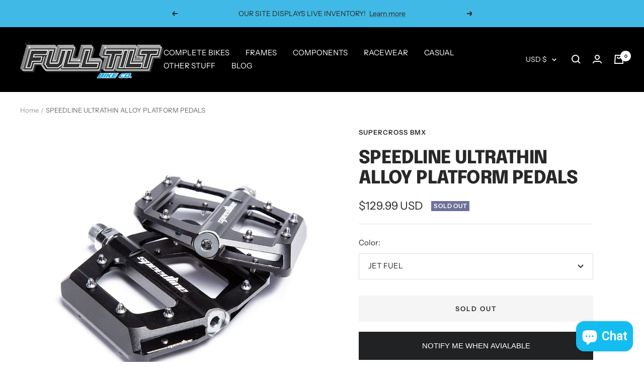

--- FILE ---
content_type: text/html; charset=utf-8
request_url: https://fulltiltbike.com/products/speedline-ultrathin-alloy-platform-pedals
body_size: 61212
content:
<!doctype html><html class="no-js" lang="en" dir="ltr">
  <head>
     <meta charset="utf-8">
    <meta name="viewport" content="width=device-width, initial-scale=1.0, height=device-height, minimum-scale=1.0, maximum-scale=1.0">
    <meta name="theme-color" content="#000000">
<meta name="facebook-domain-verification" content="v64dr2hs04nuwxl9v4op5r5u5sir0k" />
    <title>SPEEDLINE ULTRATHIN ALLOY PLATFORM PEDALS</title><meta name="description" content="Speedline Ultra Thins. Alloy Platform Pedals are what we have always dreamed of platform pedals to be; nice and thin, a large platform to push on, a heat treated cro-mo spindle, sealed bearings, and removable pins. 360grams per pair"><link rel="canonical" href="https://fulltiltbike.com/products/speedline-ultrathin-alloy-platform-pedals"><link rel="shortcut icon" href="//fulltiltbike.com/cdn/shop/files/FAVICON_LARGE_37e706eb-81fc-4406-a0e9-7f292ecada19_96x96.png?v=1721923564" type="image/png"><link rel="preconnect" href="https://cdn.shopify.com">
    <link rel="dns-prefetch" href="https://productreviews.shopifycdn.com">
    <link rel="dns-prefetch" href="https://www.google-analytics.com"><link rel="preconnect" href="https://fonts.shopifycdn.com" crossorigin><link rel="preload" as="style" href="//fulltiltbike.com/cdn/shop/t/8/assets/theme.css?v=6437371561032313521635858684">
    <link rel="preload" as="script" href="//fulltiltbike.com/cdn/shop/t/8/assets/vendor.js?v=22537653015059156621635858685">
    <link rel="preload" as="script" href="//fulltiltbike.com/cdn/shop/t/8/assets/theme.js?v=20986686032056461191635858684"><link rel="preload" as="fetch" href="/products/speedline-ultrathin-alloy-platform-pedals.js" crossorigin>
      <link rel="preload" as="image" imagesizes="(max-width: 999px) calc(100vw - 48px), 640px" imagesrcset="//fulltiltbike.com/cdn/shop/products/image_bceb22b3-b0d5-4180-afdd-7d140ca604a2_400x.jpg?v=1631640083 400w, //fulltiltbike.com/cdn/shop/products/image_bceb22b3-b0d5-4180-afdd-7d140ca604a2_500x.jpg?v=1631640083 500w, //fulltiltbike.com/cdn/shop/products/image_bceb22b3-b0d5-4180-afdd-7d140ca604a2_600x.jpg?v=1631640083 600w, //fulltiltbike.com/cdn/shop/products/image_bceb22b3-b0d5-4180-afdd-7d140ca604a2_700x.jpg?v=1631640083 700w, //fulltiltbike.com/cdn/shop/products/image_bceb22b3-b0d5-4180-afdd-7d140ca604a2_800x.jpg?v=1631640083 800w, //fulltiltbike.com/cdn/shop/products/image_bceb22b3-b0d5-4180-afdd-7d140ca604a2_900x.jpg?v=1631640083 900w, //fulltiltbike.com/cdn/shop/products/image_bceb22b3-b0d5-4180-afdd-7d140ca604a2_1000x.jpg?v=1631640083 1000w
"><meta property="og:type" content="product">
  <meta property="og:title" content="SPEEDLINE ULTRATHIN ALLOY PLATFORM PEDALS">
  <meta property="product:price:amount" content="129.99">
  <meta property="product:price:currency" content="USD"><meta property="og:image" content="http://fulltiltbike.com/cdn/shop/products/image_bceb22b3-b0d5-4180-afdd-7d140ca604a2.jpg?v=1631640083">
  <meta property="og:image:secure_url" content="https://fulltiltbike.com/cdn/shop/products/image_bceb22b3-b0d5-4180-afdd-7d140ca604a2.jpg?v=1631640083">
  <meta property="og:image:width" content="1000">
  <meta property="og:image:height" content="1000"><meta property="og:description" content="Speedline Ultra Thins. Alloy Platform Pedals are what we have always dreamed of platform pedals to be; nice and thin, a large platform to push on, a heat treated cro-mo spindle, sealed bearings, and removable pins. 360grams per pair"><meta property="og:url" content="https://fulltiltbike.com/products/speedline-ultrathin-alloy-platform-pedals">
<meta property="og:site_name" content="FULL TILT BIKE CO"><meta name="twitter:card" content="summary"><meta name="twitter:title" content="SPEEDLINE ULTRATHIN ALLOY PLATFORM PEDALS">
  <meta name="twitter:description" content="Speedline Ultra Thins. Alloy Platform Pedals are what we have always dreamed of platform pedals to be; nice and thin, a large platform to push on, a heat treated cro-mo spindle, sealed bearings, and removable pins.
360grams per pair"><meta name="twitter:image" content="https://fulltiltbike.com/cdn/shop/products/image_bceb22b3-b0d5-4180-afdd-7d140ca604a2_1200x1200_crop_center.jpg?v=1631640083">
  <meta name="twitter:image:alt" content="">
    
  <script type="application/ld+json">
  {
    "@context": "https://schema.org",
    "@type": "Product",
    "offers": [{
          "@type": "Offer",
          "name": "JET FUEL",
          "availability":"https://schema.org/OutOfStock",
          "price": 129.99,
          "priceCurrency": "USD",
          "priceValidUntil": "2026-02-04","sku": "210000004839","url": "/products/speedline-ultrathin-alloy-platform-pedals?variant=40763696742587"
        },
{
          "@type": "Offer",
          "name": "SILVER",
          "availability":"https://schema.org/OutOfStock",
          "price": 129.99,
          "priceCurrency": "USD",
          "priceValidUntil": "2026-02-04","sku": "210000004840","url": "/products/speedline-ultrathin-alloy-platform-pedals?variant=40763697201339"
        },
{
          "@type": "Offer",
          "name": "BLACK",
          "availability":"https://schema.org/OutOfStock",
          "price": 129.99,
          "priceCurrency": "USD",
          "priceValidUntil": "2026-02-04","sku": "210000004841","url": "/products/speedline-ultrathin-alloy-platform-pedals?variant=40763698249915"
        }
],
      "gtin13": "2100000048397",
      "productId": "2100000048397",
    "brand": {
      "@type": "Brand",
      "name": "SUPERCROSS BMX"
    },
    "name": "SPEEDLINE ULTRATHIN ALLOY PLATFORM PEDALS",
    "description": "Speedline Ultra Thins. Alloy Platform Pedals are what we have always dreamed of platform pedals to be; nice and thin, a large platform to push on, a heat treated cro-mo spindle, sealed bearings, and removable pins.\n360grams per pair",
    "category": "COMPONENTS\/PEDALS\/FLAT PEDALS",
    "url": "/products/speedline-ultrathin-alloy-platform-pedals",
    "sku": "210000004839",
    "image": {
      "@type": "ImageObject",
      "url": "https://fulltiltbike.com/cdn/shop/products/image_bceb22b3-b0d5-4180-afdd-7d140ca604a2_1024x.jpg?v=1631640083",
      "image": "https://fulltiltbike.com/cdn/shop/products/image_bceb22b3-b0d5-4180-afdd-7d140ca604a2_1024x.jpg?v=1631640083",
      "name": "",
      "width": "1024",
      "height": "1024"
    }
  }
  </script>



  <script type="application/ld+json">
  {
    "@context": "https://schema.org",
    "@type": "BreadcrumbList",
  "itemListElement": [{
      "@type": "ListItem",
      "position": 1,
      "name": "Home",
      "item": "https://fulltiltbike.com"
    },{
          "@type": "ListItem",
          "position": 2,
          "name": "SPEEDLINE ULTRATHIN ALLOY PLATFORM PEDALS",
          "item": "https://fulltiltbike.com/products/speedline-ultrathin-alloy-platform-pedals"
        }]
  }
  </script>

    <link rel="preload" href="//fulltiltbike.com/cdn/fonts/epilogue/epilogue_n8.fce680a466ed4f23f54385c46aa2c014c51d421a.woff2" as="font" type="font/woff2" crossorigin><link rel="preload" href="//fulltiltbike.com/cdn/fonts/instrument_sans/instrumentsans_n4.db86542ae5e1596dbdb28c279ae6c2086c4c5bfa.woff2" as="font" type="font/woff2" crossorigin><style>
  /* Typography (heading) */
  @font-face {
  font-family: Epilogue;
  font-weight: 800;
  font-style: normal;
  font-display: swap;
  src: url("//fulltiltbike.com/cdn/fonts/epilogue/epilogue_n8.fce680a466ed4f23f54385c46aa2c014c51d421a.woff2") format("woff2"),
       url("//fulltiltbike.com/cdn/fonts/epilogue/epilogue_n8.2961970d19583d06f062e98ceb588027397f5810.woff") format("woff");
}

@font-face {
  font-family: Epilogue;
  font-weight: 800;
  font-style: italic;
  font-display: swap;
  src: url("//fulltiltbike.com/cdn/fonts/epilogue/epilogue_i8.ff761dcfbf0a5437130c88f1b2679b905f7ed608.woff2") format("woff2"),
       url("//fulltiltbike.com/cdn/fonts/epilogue/epilogue_i8.e7ca0c6d6c4d73469c08f9b99e243b2e63239caf.woff") format("woff");
}

/* Typography (body) */
  @font-face {
  font-family: "Instrument Sans";
  font-weight: 400;
  font-style: normal;
  font-display: swap;
  src: url("//fulltiltbike.com/cdn/fonts/instrument_sans/instrumentsans_n4.db86542ae5e1596dbdb28c279ae6c2086c4c5bfa.woff2") format("woff2"),
       url("//fulltiltbike.com/cdn/fonts/instrument_sans/instrumentsans_n4.510f1b081e58d08c30978f465518799851ef6d8b.woff") format("woff");
}

@font-face {
  font-family: "Instrument Sans";
  font-weight: 400;
  font-style: italic;
  font-display: swap;
  src: url("//fulltiltbike.com/cdn/fonts/instrument_sans/instrumentsans_i4.028d3c3cd8d085648c808ceb20cd2fd1eb3560e5.woff2") format("woff2"),
       url("//fulltiltbike.com/cdn/fonts/instrument_sans/instrumentsans_i4.7e90d82df8dee29a99237cd19cc529d2206706a2.woff") format("woff");
}

@font-face {
  font-family: "Instrument Sans";
  font-weight: 600;
  font-style: normal;
  font-display: swap;
  src: url("//fulltiltbike.com/cdn/fonts/instrument_sans/instrumentsans_n6.27dc66245013a6f7f317d383a3cc9a0c347fb42d.woff2") format("woff2"),
       url("//fulltiltbike.com/cdn/fonts/instrument_sans/instrumentsans_n6.1a71efbeeb140ec495af80aad612ad55e19e6d0e.woff") format("woff");
}

@font-face {
  font-family: "Instrument Sans";
  font-weight: 600;
  font-style: italic;
  font-display: swap;
  src: url("//fulltiltbike.com/cdn/fonts/instrument_sans/instrumentsans_i6.ba8063f6adfa1e7ffe690cc5efa600a1e0a8ec32.woff2") format("woff2"),
       url("//fulltiltbike.com/cdn/fonts/instrument_sans/instrumentsans_i6.a5bb29b76a0bb820ddaa9417675a5d0bafaa8c1f.woff") format("woff");
}

:root {--heading-color: 40, 40, 40;
    --text-color: 40, 40, 40;
    --background: 255, 255, 255;
    --secondary-background: 245, 245, 245;
    --border-color: 223, 223, 223;
    --border-color-darker: 169, 169, 169;
    --success-color: 46, 158, 123;
    --success-background: 213, 236, 229;
    --error-color: 222, 42, 42;
    --error-background: 253, 240, 240;
    --primary-button-background: 64, 185, 230;
    --primary-button-text-color: 255, 255, 255;
    --secondary-button-background: 243, 255, 52;
    --secondary-button-text-color: 40, 40, 40;
    --product-star-rating: 246, 164, 41;
    --product-on-sale-accent: 222, 42, 42;
    --product-sold-out-accent: 111, 113, 155;
    --product-custom-label-background: 64, 93, 230;
    --product-custom-label-text-color: 255, 255, 255;
    --product-custom-label-2-background: 243, 255, 52;
    --product-custom-label-2-text-color: 0, 0, 0;
    --product-low-stock-text-color: 222, 42, 42;
    --product-in-stock-text-color: 46, 158, 123;
    --loading-bar-background: 40, 40, 40;

    /* We duplicate some "base" colors as root colors, which is useful to use on drawer elements or popover without. Those should not be overridden to avoid issues */
    --root-heading-color: 40, 40, 40;
    --root-text-color: 40, 40, 40;
    --root-background: 255, 255, 255;
    --root-border-color: 223, 223, 223;
    --root-primary-button-background: 64, 185, 230;
    --root-primary-button-text-color: 255, 255, 255;

    --base-font-size: 15px;
    --heading-font-family: Epilogue, sans-serif;
    --heading-font-weight: 800;
    --heading-font-style: normal;
    --heading-text-transform: uppercase;
    --text-font-family: "Instrument Sans", sans-serif;
    --text-font-weight: 400;
    --text-font-style: normal;
    --text-font-bold-weight: 600;

    /* Typography (font size) */
    --heading-xxsmall-font-size: 11px;
    --heading-xsmall-font-size: 11px;
    --heading-small-font-size: 12px;
    --heading-large-font-size: 36px;
    --heading-h1-font-size: 36px;
    --heading-h2-font-size: 30px;
    --heading-h3-font-size: 26px;
    --heading-h4-font-size: 24px;
    --heading-h5-font-size: 20px;
    --heading-h6-font-size: 16px;

    /* Control the look and feel of the theme by changing radius of various elements */
    --button-border-radius: 0px;
    --block-border-radius: 0px;
    --block-border-radius-reduced: 0px;
    --color-swatch-border-radius: 0px;

    /* Button size */
    --button-height: 48px;
    --button-small-height: 40px;

    /* Form related */
    --form-input-field-height: 48px;
    --form-input-gap: 16px;
    --form-submit-margin: 24px;

    /* Product listing related variables */
    --product-list-block-spacing: 32px;

    /* Video related */
    --play-button-background: 255, 255, 255;
    --play-button-arrow: 40, 40, 40;

    /* RTL support */
    --transform-logical-flip: 1;
    --transform-origin-start: left;
    --transform-origin-end: right;

    /* Other */
    --zoom-cursor-svg-url: url(//fulltiltbike.com/cdn/shop/t/8/assets/zoom-cursor.svg?v=39908859784506347231635858690);
    --arrow-right-svg-url: url(//fulltiltbike.com/cdn/shop/t/8/assets/arrow-right.svg?v=40046868119262634591635858691);
    --arrow-left-svg-url: url(//fulltiltbike.com/cdn/shop/t/8/assets/arrow-left.svg?v=158856395986752206651635858690);

    /* Some useful variables that we can reuse in our CSS. Some explanation are needed for some of them:
       - container-max-width-minus-gutters: represents the container max width without the edge gutters
       - container-outer-width: considering the screen width, represent all the space outside the container
       - container-outer-margin: same as container-outer-width but get set to 0 inside a container
       - container-inner-width: the effective space inside the container (minus gutters)
       - grid-column-width: represents the width of a single column of the grid
       - vertical-breather: this is a variable that defines the global "spacing" between sections, and inside the section
                            to create some "breath" and minimum spacing
     */
    --container-max-width: 1600px;
    --container-gutter: 24px;
    --container-max-width-minus-gutters: calc(var(--container-max-width) - (var(--container-gutter)) * 2);
    --container-outer-width: max(calc((100vw - var(--container-max-width-minus-gutters)) / 2), var(--container-gutter));
    --container-outer-margin: var(--container-outer-width);
    --container-inner-width: calc(100vw - var(--container-outer-width) * 2);

    --grid-column-count: 10;
    --grid-gap: 24px;
    --grid-column-width: calc((100vw - var(--container-outer-width) * 2 - var(--grid-gap) * (var(--grid-column-count) - 1)) / var(--grid-column-count));

    --vertical-breather: 36px;
    --vertical-breather-tight: 36px;

    /* Shopify related variables */
    --payment-terms-background-color: #ffffff;
  }

  @media screen and (min-width: 741px) {
    :root {
      --container-gutter: 40px;
      --grid-column-count: 20;
      --vertical-breather: 48px;
      --vertical-breather-tight: 48px;

      /* Typography (font size) */
      --heading-xsmall-font-size: 12px;
      --heading-small-font-size: 13px;
      --heading-large-font-size: 52px;
      --heading-h1-font-size: 48px;
      --heading-h2-font-size: 38px;
      --heading-h3-font-size: 32px;
      --heading-h4-font-size: 24px;
      --heading-h5-font-size: 20px;
      --heading-h6-font-size: 18px;

      /* Form related */
      --form-input-field-height: 52px;
      --form-submit-margin: 32px;

      /* Button size */
      --button-height: 52px;
      --button-small-height: 44px;
    }
  }

  @media screen and (min-width: 1200px) {
    :root {
      --vertical-breather: 64px;
      --vertical-breather-tight: 48px;
      --product-list-block-spacing: 48px;

      /* Typography */
      --heading-large-font-size: 64px;
      --heading-h1-font-size: 56px;
      --heading-h2-font-size: 48px;
      --heading-h3-font-size: 36px;
      --heading-h4-font-size: 30px;
      --heading-h5-font-size: 24px;
      --heading-h6-font-size: 18px;
    }
  }

  @media screen and (min-width: 1600px) {
    :root {
      --vertical-breather: 64px;
      --vertical-breather-tight: 48px;
    }
  }
</style>
    <script>
  // This allows to expose several variables to the global scope, to be used in scripts
  window.themeVariables = {
    settings: {
      direction: "ltr",
      pageType: "product",
      cartCount: 0,
      moneyFormat: "${{amount}}",
      moneyWithCurrencyFormat: "${{amount}} USD",
      showVendor: false,
      discountMode: "percentage",
      currencyCodeEnabled: true,
      searchMode: "product,article,collection",
      searchUnavailableProducts: "last",
      cartType: "message",
      cartCurrency: "USD",
      mobileZoomFactor: 2.5
    },

    routes: {
      host: "fulltiltbike.com",
      rootUrl: "\/",
      rootUrlWithoutSlash: '',
      cartUrl: "\/cart",
      cartAddUrl: "\/cart\/add",
      cartChangeUrl: "\/cart\/change",
      searchUrl: "\/search",
      predictiveSearchUrl: "\/search\/suggest",
      productRecommendationsUrl: "\/recommendations\/products"
    },

    strings: {
      accessibilityDelete: "Delete",
      accessibilityClose: "Close",
      collectionSoldOut: "Sold out",
      collectionDiscount: "Save @savings@",
      productSalePrice: "Sale price",
      productRegularPrice: "Regular price",
      productFormUnavailable: "Unavailable",
      productFormSoldOut: "Sold out",
      productFormPreOrder: "Pre-order",
      productFormAddToCart: "Add to cart",
      searchNoResults: "No results could be found.",
      searchNewSearch: "New search",
      searchProducts: "Products",
      searchArticles: "Journal",
      searchPages: "Pages",
      searchCollections: "Collections",
      cartViewCart: "View cart",
      cartItemAdded: "Item added to your cart!",
      cartItemAddedShort: "Added to your cart!",
      cartAddOrderNote: "Add order note",
      cartEditOrderNote: "Edit order note",
      shippingEstimatorNoResults: "Sorry, we do not ship to your address.",
      shippingEstimatorOneResult: "There is one shipping rate for your address:",
      shippingEstimatorMultipleResults: "There are several shipping rates for your address:",
      shippingEstimatorError: "One or more error occurred while retrieving shipping rates:"
    },

    libs: {
      flickity: "\/\/fulltiltbike.com\/cdn\/shop\/t\/8\/assets\/flickity.js?v=7371222024733052561635858683",
      photoswipe: "\/\/fulltiltbike.com\/cdn\/shop\/t\/8\/assets\/photoswipe.js?v=132268647426145925301635858684",
      qrCode: "\/\/fulltiltbike.com\/cdn\/shopifycloud\/storefront\/assets\/themes_support\/vendor\/qrcode-3f2b403b.js"
    },

    breakpoints: {
      phone: 'screen and (max-width: 740px)',
      tablet: 'screen and (min-width: 741px) and (max-width: 999px)',
      tabletAndUp: 'screen and (min-width: 741px)',
      pocket: 'screen and (max-width: 999px)',
      lap: 'screen and (min-width: 1000px) and (max-width: 1199px)',
      lapAndUp: 'screen and (min-width: 1000px)',
      desktop: 'screen and (min-width: 1200px)',
      wide: 'screen and (min-width: 1400px)'
    },

    info: {
      name: 'Focal',
      version: '8.0.0'
    }
  };

  if ('noModule' in HTMLScriptElement.prototype) {
    // Old browsers (like IE) that does not support module will be considered as if not executing JS at all
    document.documentElement.className = document.documentElement.className.replace('no-js', 'js');

    requestAnimationFrame(() => {
      const viewportHeight = (window.visualViewport ? window.visualViewport.height : document.documentElement.clientHeight);
      document.documentElement.style.setProperty('--window-height',viewportHeight + 'px');
    });
  }// We save the product ID in local storage to be eventually used for recently viewed section
    try {
      const items = JSON.parse(localStorage.getItem('theme:recently-viewed-products') || '[]');

      // We check if the current product already exists, and if it does not, we add it at the start
      if (!items.includes(6936594448571)) {
        items.unshift(6936594448571);
      }

      localStorage.setItem('theme:recently-viewed-products', JSON.stringify(items.slice(0, 20)));
    } catch (e) {
      // Safari in private mode does not allow setting item, we silently fail
    }</script>

    <link rel="stylesheet" href="//fulltiltbike.com/cdn/shop/t/8/assets/theme.css?v=6437371561032313521635858684">

    <script src="//fulltiltbike.com/cdn/shop/t/8/assets/vendor.js?v=22537653015059156621635858685" defer></script>
    <script src="//fulltiltbike.com/cdn/shop/t/8/assets/theme.js?v=20986686032056461191635858684" defer></script>
    <script src="//fulltiltbike.com/cdn/shop/t/8/assets/custom.js?v=167639537848865775061635858683" defer></script>

    <script>window.performance && window.performance.mark && window.performance.mark('shopify.content_for_header.start');</script><meta name="facebook-domain-verification" content="wdzixnfbfddqnroirx3cxk6fj70yz2">
<meta name="facebook-domain-verification" content="qtgb6l6xckbyx23k8oa8645ggc2k3d">
<meta name="facebook-domain-verification" content="pyhz03d3r3du6nt70opd9lxamgys4j">
<meta name="facebook-domain-verification" content="v64dr2hs04nuwxl9v4op5r5u5sir0k">
<meta name="google-site-verification" content="7gqAoUXgPf6T6W71sma8SduZFTWp_pfE69FcZ9pRGy0">
<meta id="shopify-digital-wallet" name="shopify-digital-wallet" content="/57618464955/digital_wallets/dialog">
<meta name="shopify-checkout-api-token" content="99395d4b705501d43101dbc443b2b809">
<meta id="in-context-paypal-metadata" data-shop-id="57618464955" data-venmo-supported="false" data-environment="production" data-locale="en_US" data-paypal-v4="true" data-currency="USD">
<link rel="alternate" type="application/json+oembed" href="https://fulltiltbike.com/products/speedline-ultrathin-alloy-platform-pedals.oembed">
<script async="async" src="/checkouts/internal/preloads.js?locale=en-US"></script>
<link rel="preconnect" href="https://shop.app" crossorigin="anonymous">
<script async="async" src="https://shop.app/checkouts/internal/preloads.js?locale=en-US&shop_id=57618464955" crossorigin="anonymous"></script>
<script id="apple-pay-shop-capabilities" type="application/json">{"shopId":57618464955,"countryCode":"US","currencyCode":"USD","merchantCapabilities":["supports3DS"],"merchantId":"gid:\/\/shopify\/Shop\/57618464955","merchantName":"FULL TILT BIKE CO","requiredBillingContactFields":["postalAddress","email","phone"],"requiredShippingContactFields":["postalAddress","email","phone"],"shippingType":"shipping","supportedNetworks":["visa","masterCard","amex","discover","elo","jcb"],"total":{"type":"pending","label":"FULL TILT BIKE CO","amount":"1.00"},"shopifyPaymentsEnabled":true,"supportsSubscriptions":true}</script>
<script id="shopify-features" type="application/json">{"accessToken":"99395d4b705501d43101dbc443b2b809","betas":["rich-media-storefront-analytics"],"domain":"fulltiltbike.com","predictiveSearch":true,"shopId":57618464955,"locale":"en"}</script>
<script>var Shopify = Shopify || {};
Shopify.shop = "weiner-dog.myshopify.com";
Shopify.locale = "en";
Shopify.currency = {"active":"USD","rate":"1.0"};
Shopify.country = "US";
Shopify.theme = {"name":"Focal","id":127791694011,"schema_name":"Focal","schema_version":"8.3.0","theme_store_id":714,"role":"main"};
Shopify.theme.handle = "null";
Shopify.theme.style = {"id":null,"handle":null};
Shopify.cdnHost = "fulltiltbike.com/cdn";
Shopify.routes = Shopify.routes || {};
Shopify.routes.root = "/";</script>
<script type="module">!function(o){(o.Shopify=o.Shopify||{}).modules=!0}(window);</script>
<script>!function(o){function n(){var o=[];function n(){o.push(Array.prototype.slice.apply(arguments))}return n.q=o,n}var t=o.Shopify=o.Shopify||{};t.loadFeatures=n(),t.autoloadFeatures=n()}(window);</script>
<script>
  window.ShopifyPay = window.ShopifyPay || {};
  window.ShopifyPay.apiHost = "shop.app\/pay";
  window.ShopifyPay.redirectState = null;
</script>
<script id="shop-js-analytics" type="application/json">{"pageType":"product"}</script>
<script defer="defer" async type="module" src="//fulltiltbike.com/cdn/shopifycloud/shop-js/modules/v2/client.init-shop-cart-sync_BT-GjEfc.en.esm.js"></script>
<script defer="defer" async type="module" src="//fulltiltbike.com/cdn/shopifycloud/shop-js/modules/v2/chunk.common_D58fp_Oc.esm.js"></script>
<script defer="defer" async type="module" src="//fulltiltbike.com/cdn/shopifycloud/shop-js/modules/v2/chunk.modal_xMitdFEc.esm.js"></script>
<script type="module">
  await import("//fulltiltbike.com/cdn/shopifycloud/shop-js/modules/v2/client.init-shop-cart-sync_BT-GjEfc.en.esm.js");
await import("//fulltiltbike.com/cdn/shopifycloud/shop-js/modules/v2/chunk.common_D58fp_Oc.esm.js");
await import("//fulltiltbike.com/cdn/shopifycloud/shop-js/modules/v2/chunk.modal_xMitdFEc.esm.js");

  window.Shopify.SignInWithShop?.initShopCartSync?.({"fedCMEnabled":true,"windoidEnabled":true});

</script>
<script defer="defer" async type="module" src="//fulltiltbike.com/cdn/shopifycloud/shop-js/modules/v2/client.payment-terms_Ci9AEqFq.en.esm.js"></script>
<script defer="defer" async type="module" src="//fulltiltbike.com/cdn/shopifycloud/shop-js/modules/v2/chunk.common_D58fp_Oc.esm.js"></script>
<script defer="defer" async type="module" src="//fulltiltbike.com/cdn/shopifycloud/shop-js/modules/v2/chunk.modal_xMitdFEc.esm.js"></script>
<script type="module">
  await import("//fulltiltbike.com/cdn/shopifycloud/shop-js/modules/v2/client.payment-terms_Ci9AEqFq.en.esm.js");
await import("//fulltiltbike.com/cdn/shopifycloud/shop-js/modules/v2/chunk.common_D58fp_Oc.esm.js");
await import("//fulltiltbike.com/cdn/shopifycloud/shop-js/modules/v2/chunk.modal_xMitdFEc.esm.js");

  
</script>
<script>
  window.Shopify = window.Shopify || {};
  if (!window.Shopify.featureAssets) window.Shopify.featureAssets = {};
  window.Shopify.featureAssets['shop-js'] = {"shop-cart-sync":["modules/v2/client.shop-cart-sync_DZOKe7Ll.en.esm.js","modules/v2/chunk.common_D58fp_Oc.esm.js","modules/v2/chunk.modal_xMitdFEc.esm.js"],"init-fed-cm":["modules/v2/client.init-fed-cm_B6oLuCjv.en.esm.js","modules/v2/chunk.common_D58fp_Oc.esm.js","modules/v2/chunk.modal_xMitdFEc.esm.js"],"shop-cash-offers":["modules/v2/client.shop-cash-offers_D2sdYoxE.en.esm.js","modules/v2/chunk.common_D58fp_Oc.esm.js","modules/v2/chunk.modal_xMitdFEc.esm.js"],"shop-login-button":["modules/v2/client.shop-login-button_QeVjl5Y3.en.esm.js","modules/v2/chunk.common_D58fp_Oc.esm.js","modules/v2/chunk.modal_xMitdFEc.esm.js"],"pay-button":["modules/v2/client.pay-button_DXTOsIq6.en.esm.js","modules/v2/chunk.common_D58fp_Oc.esm.js","modules/v2/chunk.modal_xMitdFEc.esm.js"],"shop-button":["modules/v2/client.shop-button_DQZHx9pm.en.esm.js","modules/v2/chunk.common_D58fp_Oc.esm.js","modules/v2/chunk.modal_xMitdFEc.esm.js"],"avatar":["modules/v2/client.avatar_BTnouDA3.en.esm.js"],"init-windoid":["modules/v2/client.init-windoid_CR1B-cfM.en.esm.js","modules/v2/chunk.common_D58fp_Oc.esm.js","modules/v2/chunk.modal_xMitdFEc.esm.js"],"init-shop-for-new-customer-accounts":["modules/v2/client.init-shop-for-new-customer-accounts_C_vY_xzh.en.esm.js","modules/v2/client.shop-login-button_QeVjl5Y3.en.esm.js","modules/v2/chunk.common_D58fp_Oc.esm.js","modules/v2/chunk.modal_xMitdFEc.esm.js"],"init-shop-email-lookup-coordinator":["modules/v2/client.init-shop-email-lookup-coordinator_BI7n9ZSv.en.esm.js","modules/v2/chunk.common_D58fp_Oc.esm.js","modules/v2/chunk.modal_xMitdFEc.esm.js"],"init-shop-cart-sync":["modules/v2/client.init-shop-cart-sync_BT-GjEfc.en.esm.js","modules/v2/chunk.common_D58fp_Oc.esm.js","modules/v2/chunk.modal_xMitdFEc.esm.js"],"shop-toast-manager":["modules/v2/client.shop-toast-manager_DiYdP3xc.en.esm.js","modules/v2/chunk.common_D58fp_Oc.esm.js","modules/v2/chunk.modal_xMitdFEc.esm.js"],"init-customer-accounts":["modules/v2/client.init-customer-accounts_D9ZNqS-Q.en.esm.js","modules/v2/client.shop-login-button_QeVjl5Y3.en.esm.js","modules/v2/chunk.common_D58fp_Oc.esm.js","modules/v2/chunk.modal_xMitdFEc.esm.js"],"init-customer-accounts-sign-up":["modules/v2/client.init-customer-accounts-sign-up_iGw4briv.en.esm.js","modules/v2/client.shop-login-button_QeVjl5Y3.en.esm.js","modules/v2/chunk.common_D58fp_Oc.esm.js","modules/v2/chunk.modal_xMitdFEc.esm.js"],"shop-follow-button":["modules/v2/client.shop-follow-button_CqMgW2wH.en.esm.js","modules/v2/chunk.common_D58fp_Oc.esm.js","modules/v2/chunk.modal_xMitdFEc.esm.js"],"checkout-modal":["modules/v2/client.checkout-modal_xHeaAweL.en.esm.js","modules/v2/chunk.common_D58fp_Oc.esm.js","modules/v2/chunk.modal_xMitdFEc.esm.js"],"shop-login":["modules/v2/client.shop-login_D91U-Q7h.en.esm.js","modules/v2/chunk.common_D58fp_Oc.esm.js","modules/v2/chunk.modal_xMitdFEc.esm.js"],"lead-capture":["modules/v2/client.lead-capture_BJmE1dJe.en.esm.js","modules/v2/chunk.common_D58fp_Oc.esm.js","modules/v2/chunk.modal_xMitdFEc.esm.js"],"payment-terms":["modules/v2/client.payment-terms_Ci9AEqFq.en.esm.js","modules/v2/chunk.common_D58fp_Oc.esm.js","modules/v2/chunk.modal_xMitdFEc.esm.js"]};
</script>
<script>(function() {
  var isLoaded = false;
  function asyncLoad() {
    if (isLoaded) return;
    isLoaded = true;
    var urls = ["https:\/\/static.klaviyo.com\/onsite\/js\/klaviyo.js?company_id=VZs8aV\u0026shop=weiner-dog.myshopify.com","https:\/\/shopify-widget.route.com\/shopify.widget.js?shop=weiner-dog.myshopify.com"];
    for (var i = 0; i < urls.length; i++) {
      var s = document.createElement('script');
      s.type = 'text/javascript';
      s.async = true;
      s.src = urls[i];
      var x = document.getElementsByTagName('script')[0];
      x.parentNode.insertBefore(s, x);
    }
  };
  if(window.attachEvent) {
    window.attachEvent('onload', asyncLoad);
  } else {
    window.addEventListener('load', asyncLoad, false);
  }
})();</script>
<script id="__st">var __st={"a":57618464955,"offset":-21600,"reqid":"74af41ce-3376-4618-850c-e5cf69dde49c-1769386785","pageurl":"fulltiltbike.com\/products\/speedline-ultrathin-alloy-platform-pedals","u":"15d38615a975","p":"product","rtyp":"product","rid":6936594448571};</script>
<script>window.ShopifyPaypalV4VisibilityTracking = true;</script>
<script id="captcha-bootstrap">!function(){'use strict';const t='contact',e='account',n='new_comment',o=[[t,t],['blogs',n],['comments',n],[t,'customer']],c=[[e,'customer_login'],[e,'guest_login'],[e,'recover_customer_password'],[e,'create_customer']],r=t=>t.map((([t,e])=>`form[action*='/${t}']:not([data-nocaptcha='true']) input[name='form_type'][value='${e}']`)).join(','),a=t=>()=>t?[...document.querySelectorAll(t)].map((t=>t.form)):[];function s(){const t=[...o],e=r(t);return a(e)}const i='password',u='form_key',d=['recaptcha-v3-token','g-recaptcha-response','h-captcha-response',i],f=()=>{try{return window.sessionStorage}catch{return}},m='__shopify_v',_=t=>t.elements[u];function p(t,e,n=!1){try{const o=window.sessionStorage,c=JSON.parse(o.getItem(e)),{data:r}=function(t){const{data:e,action:n}=t;return t[m]||n?{data:e,action:n}:{data:t,action:n}}(c);for(const[e,n]of Object.entries(r))t.elements[e]&&(t.elements[e].value=n);n&&o.removeItem(e)}catch(o){console.error('form repopulation failed',{error:o})}}const l='form_type',E='cptcha';function T(t){t.dataset[E]=!0}const w=window,h=w.document,L='Shopify',v='ce_forms',y='captcha';let A=!1;((t,e)=>{const n=(g='f06e6c50-85a8-45c8-87d0-21a2b65856fe',I='https://cdn.shopify.com/shopifycloud/storefront-forms-hcaptcha/ce_storefront_forms_captcha_hcaptcha.v1.5.2.iife.js',D={infoText:'Protected by hCaptcha',privacyText:'Privacy',termsText:'Terms'},(t,e,n)=>{const o=w[L][v],c=o.bindForm;if(c)return c(t,g,e,D).then(n);var r;o.q.push([[t,g,e,D],n]),r=I,A||(h.body.append(Object.assign(h.createElement('script'),{id:'captcha-provider',async:!0,src:r})),A=!0)});var g,I,D;w[L]=w[L]||{},w[L][v]=w[L][v]||{},w[L][v].q=[],w[L][y]=w[L][y]||{},w[L][y].protect=function(t,e){n(t,void 0,e),T(t)},Object.freeze(w[L][y]),function(t,e,n,w,h,L){const[v,y,A,g]=function(t,e,n){const i=e?o:[],u=t?c:[],d=[...i,...u],f=r(d),m=r(i),_=r(d.filter((([t,e])=>n.includes(e))));return[a(f),a(m),a(_),s()]}(w,h,L),I=t=>{const e=t.target;return e instanceof HTMLFormElement?e:e&&e.form},D=t=>v().includes(t);t.addEventListener('submit',(t=>{const e=I(t);if(!e)return;const n=D(e)&&!e.dataset.hcaptchaBound&&!e.dataset.recaptchaBound,o=_(e),c=g().includes(e)&&(!o||!o.value);(n||c)&&t.preventDefault(),c&&!n&&(function(t){try{if(!f())return;!function(t){const e=f();if(!e)return;const n=_(t);if(!n)return;const o=n.value;o&&e.removeItem(o)}(t);const e=Array.from(Array(32),(()=>Math.random().toString(36)[2])).join('');!function(t,e){_(t)||t.append(Object.assign(document.createElement('input'),{type:'hidden',name:u})),t.elements[u].value=e}(t,e),function(t,e){const n=f();if(!n)return;const o=[...t.querySelectorAll(`input[type='${i}']`)].map((({name:t})=>t)),c=[...d,...o],r={};for(const[a,s]of new FormData(t).entries())c.includes(a)||(r[a]=s);n.setItem(e,JSON.stringify({[m]:1,action:t.action,data:r}))}(t,e)}catch(e){console.error('failed to persist form',e)}}(e),e.submit())}));const S=(t,e)=>{t&&!t.dataset[E]&&(n(t,e.some((e=>e===t))),T(t))};for(const o of['focusin','change'])t.addEventListener(o,(t=>{const e=I(t);D(e)&&S(e,y())}));const B=e.get('form_key'),M=e.get(l),P=B&&M;t.addEventListener('DOMContentLoaded',(()=>{const t=y();if(P)for(const e of t)e.elements[l].value===M&&p(e,B);[...new Set([...A(),...v().filter((t=>'true'===t.dataset.shopifyCaptcha))])].forEach((e=>S(e,t)))}))}(h,new URLSearchParams(w.location.search),n,t,e,['guest_login'])})(!0,!0)}();</script>
<script integrity="sha256-4kQ18oKyAcykRKYeNunJcIwy7WH5gtpwJnB7kiuLZ1E=" data-source-attribution="shopify.loadfeatures" defer="defer" src="//fulltiltbike.com/cdn/shopifycloud/storefront/assets/storefront/load_feature-a0a9edcb.js" crossorigin="anonymous"></script>
<script crossorigin="anonymous" defer="defer" src="//fulltiltbike.com/cdn/shopifycloud/storefront/assets/shopify_pay/storefront-65b4c6d7.js?v=20250812"></script>
<script data-source-attribution="shopify.dynamic_checkout.dynamic.init">var Shopify=Shopify||{};Shopify.PaymentButton=Shopify.PaymentButton||{isStorefrontPortableWallets:!0,init:function(){window.Shopify.PaymentButton.init=function(){};var t=document.createElement("script");t.src="https://fulltiltbike.com/cdn/shopifycloud/portable-wallets/latest/portable-wallets.en.js",t.type="module",document.head.appendChild(t)}};
</script>
<script data-source-attribution="shopify.dynamic_checkout.buyer_consent">
  function portableWalletsHideBuyerConsent(e){var t=document.getElementById("shopify-buyer-consent"),n=document.getElementById("shopify-subscription-policy-button");t&&n&&(t.classList.add("hidden"),t.setAttribute("aria-hidden","true"),n.removeEventListener("click",e))}function portableWalletsShowBuyerConsent(e){var t=document.getElementById("shopify-buyer-consent"),n=document.getElementById("shopify-subscription-policy-button");t&&n&&(t.classList.remove("hidden"),t.removeAttribute("aria-hidden"),n.addEventListener("click",e))}window.Shopify?.PaymentButton&&(window.Shopify.PaymentButton.hideBuyerConsent=portableWalletsHideBuyerConsent,window.Shopify.PaymentButton.showBuyerConsent=portableWalletsShowBuyerConsent);
</script>
<script>
  function portableWalletsCleanup(e){e&&e.src&&console.error("Failed to load portable wallets script "+e.src);var t=document.querySelectorAll("shopify-accelerated-checkout .shopify-payment-button__skeleton, shopify-accelerated-checkout-cart .wallet-cart-button__skeleton"),e=document.getElementById("shopify-buyer-consent");for(let e=0;e<t.length;e++)t[e].remove();e&&e.remove()}function portableWalletsNotLoadedAsModule(e){e instanceof ErrorEvent&&"string"==typeof e.message&&e.message.includes("import.meta")&&"string"==typeof e.filename&&e.filename.includes("portable-wallets")&&(window.removeEventListener("error",portableWalletsNotLoadedAsModule),window.Shopify.PaymentButton.failedToLoad=e,"loading"===document.readyState?document.addEventListener("DOMContentLoaded",window.Shopify.PaymentButton.init):window.Shopify.PaymentButton.init())}window.addEventListener("error",portableWalletsNotLoadedAsModule);
</script>

<script type="module" src="https://fulltiltbike.com/cdn/shopifycloud/portable-wallets/latest/portable-wallets.en.js" onError="portableWalletsCleanup(this)" crossorigin="anonymous"></script>
<script nomodule>
  document.addEventListener("DOMContentLoaded", portableWalletsCleanup);
</script>

<script id='scb4127' type='text/javascript' async='' src='https://fulltiltbike.com/cdn/shopifycloud/privacy-banner/storefront-banner.js'></script><link id="shopify-accelerated-checkout-styles" rel="stylesheet" media="screen" href="https://fulltiltbike.com/cdn/shopifycloud/portable-wallets/latest/accelerated-checkout-backwards-compat.css" crossorigin="anonymous">
<style id="shopify-accelerated-checkout-cart">
        #shopify-buyer-consent {
  margin-top: 1em;
  display: inline-block;
  width: 100%;
}

#shopify-buyer-consent.hidden {
  display: none;
}

#shopify-subscription-policy-button {
  background: none;
  border: none;
  padding: 0;
  text-decoration: underline;
  font-size: inherit;
  cursor: pointer;
}

#shopify-subscription-policy-button::before {
  box-shadow: none;
}

      </style>

<script>window.performance && window.performance.mark && window.performance.mark('shopify.content_for_header.end');</script>
  
<meta name="google-site-verification" content="oGp0KW_8gC4bD1ktIQ11lhXBEF_c7jMFQ0v7BBD2et4" /><!-- BEGIN app block: shopify://apps/tablepress-size-chart/blocks/tablepress-block-dev/0315ebd4-567b-4721-9e07-500c79914395 --><script>console.log('Script tag load tp')</script>
<script>
var TP_IDX_url = "https://app.identixweb.com/";
</script>


	
		<script type="text/javascript" async src="https://app.identixweb.com/tablepress/assets/js/tablepress.js"></script>
	


<!-- END app block --><!-- BEGIN app block: shopify://apps/klaviyo-email-marketing-sms/blocks/klaviyo-onsite-embed/2632fe16-c075-4321-a88b-50b567f42507 -->












  <script async src="https://static.klaviyo.com/onsite/js/VZs8aV/klaviyo.js?company_id=VZs8aV"></script>
  <script>!function(){if(!window.klaviyo){window._klOnsite=window._klOnsite||[];try{window.klaviyo=new Proxy({},{get:function(n,i){return"push"===i?function(){var n;(n=window._klOnsite).push.apply(n,arguments)}:function(){for(var n=arguments.length,o=new Array(n),w=0;w<n;w++)o[w]=arguments[w];var t="function"==typeof o[o.length-1]?o.pop():void 0,e=new Promise((function(n){window._klOnsite.push([i].concat(o,[function(i){t&&t(i),n(i)}]))}));return e}}})}catch(n){window.klaviyo=window.klaviyo||[],window.klaviyo.push=function(){var n;(n=window._klOnsite).push.apply(n,arguments)}}}}();</script>

  
    <script id="viewed_product">
      if (item == null) {
        var _learnq = _learnq || [];

        var MetafieldReviews = null
        var MetafieldYotpoRating = null
        var MetafieldYotpoCount = null
        var MetafieldLooxRating = null
        var MetafieldLooxCount = null
        var okendoProduct = null
        var okendoProductReviewCount = null
        var okendoProductReviewAverageValue = null
        try {
          // The following fields are used for Customer Hub recently viewed in order to add reviews.
          // This information is not part of __kla_viewed. Instead, it is part of __kla_viewed_reviewed_items
          MetafieldReviews = {};
          MetafieldYotpoRating = null
          MetafieldYotpoCount = null
          MetafieldLooxRating = null
          MetafieldLooxCount = null

          okendoProduct = null
          // If the okendo metafield is not legacy, it will error, which then requires the new json formatted data
          if (okendoProduct && 'error' in okendoProduct) {
            okendoProduct = null
          }
          okendoProductReviewCount = okendoProduct ? okendoProduct.reviewCount : null
          okendoProductReviewAverageValue = okendoProduct ? okendoProduct.reviewAverageValue : null
        } catch (error) {
          console.error('Error in Klaviyo onsite reviews tracking:', error);
        }

        var item = {
          Name: "SPEEDLINE ULTRATHIN ALLOY PLATFORM PEDALS",
          ProductID: 6936594448571,
          Categories: ["ALL PRODUCTS","Supercross BMX"],
          ImageURL: "https://fulltiltbike.com/cdn/shop/products/image_bceb22b3-b0d5-4180-afdd-7d140ca604a2_grande.jpg?v=1631640083",
          URL: "https://fulltiltbike.com/products/speedline-ultrathin-alloy-platform-pedals",
          Brand: "SUPERCROSS BMX",
          Price: "$129.99",
          Value: "129.99",
          CompareAtPrice: "$0.00"
        };
        _learnq.push(['track', 'Viewed Product', item]);
        _learnq.push(['trackViewedItem', {
          Title: item.Name,
          ItemId: item.ProductID,
          Categories: item.Categories,
          ImageUrl: item.ImageURL,
          Url: item.URL,
          Metadata: {
            Brand: item.Brand,
            Price: item.Price,
            Value: item.Value,
            CompareAtPrice: item.CompareAtPrice
          },
          metafields:{
            reviews: MetafieldReviews,
            yotpo:{
              rating: MetafieldYotpoRating,
              count: MetafieldYotpoCount,
            },
            loox:{
              rating: MetafieldLooxRating,
              count: MetafieldLooxCount,
            },
            okendo: {
              rating: okendoProductReviewAverageValue,
              count: okendoProductReviewCount,
            }
          }
        }]);
      }
    </script>
  




  <script>
    window.klaviyoReviewsProductDesignMode = false
  </script>







<!-- END app block --><!-- BEGIN app block: shopify://apps/massy/blocks/massy-app-embed/755249cf-b2d3-401e-a5e9-91307113bce4 --><!-- BEGIN app snippet: massy-script -->



<script>
  (function() {
    const shopId = '57618464955';
    const shopUrl = "https:\/\/fulltiltbike.com";
    const template = 'product'
    const selectedOrFirstAvailableVariantId = '40763696742587';
    const products = 
  
  
  
  [
    {"id":6936594448571,"handle":"speedline-ultrathin-alloy-platform-pedals","tags":["COMPONENTS","DRIVETRAIN","PEDALS"],"images":["\/\/fulltiltbike.com\/cdn\/shop\/products\/image_bceb22b3-b0d5-4180-afdd-7d140ca604a2.jpg?v=1631640083"],"featured_image":"\/\/fulltiltbike.com\/cdn\/shop\/products\/image_bceb22b3-b0d5-4180-afdd-7d140ca604a2.jpg?v=1631640083","options":[{"name":"Color"}],"variants":[{"id":40763696742587,"title":"JET FUEL","available":false,"featured_image":{"src":null},"price":12999,"compare_at_price":0,"unit_price":null,"unit_price_measurement":undefined},{"id":40763697201339,"title":"SILVER","available":false,"featured_image":{"src":null},"price":12999,"compare_at_price":0,"unit_price":null,"unit_price_measurement":undefined},{"id":40763698249915,"title":"BLACK","available":false,"featured_image":{"src":"\/\/fulltiltbike.com\/cdn\/shop\/products\/image_bceb22b3-b0d5-4180-afdd-7d140ca604a2.jpg?v=1631640083"},"price":12999,"compare_at_price":0,"unit_price":null,"unit_price_measurement":undefined}]}
    
  ]
;
    const cart = {"note":null,"attributes":{},"original_total_price":0,"total_price":0,"total_discount":0,"total_weight":0.0,"item_count":0,"items":[],"requires_shipping":false,"currency":"USD","items_subtotal_price":0,"cart_level_discount_applications":[],"checkout_charge_amount":0};
    const customer =undefined;
    const market = "1008337120";
    const currencyFormat ="$1,234.56 USD";
    const locales = {};
    const assetUrl = "https://cdn.shopify.com/extensions/019bea9c-2392-7684-8399-85905efccb13/massy-wholesale-b2b-pricing-374/assets/massy_asset_placeholder.css";
    const shop =[["version","shop","timezone","appFeatures"],[[["time"],["2026-01-22T22:56:57.754+07:00"]],[["appId","discountTitle","allowDiscountCode","allowCombine","combinePriority","useShopifyFunction","isShopifyPlus","storefrontAccessToken","timeFormat","lockTimezone","applyDst","masterdataHash"],["191167004673",null,1,0,[1,2],1,0,"60765f7af578c3499f823a13374624b8",0,0,0,"049eb76f06e8383481a0c4192195b5cf"]],[["timezone","gmtOffset"],["America/Chicago",-21600]],[[],[]]]];
    const pricingRules =[["version","pricingRules","customPricings","appliedCollections","appliedCustomers","appliedCustomerTags","appliedMarkets","appliedProducts","appliedProductTags","appliedProductVariants"],[[["time"],["2026-01-22T22:56:58.101+07:00"]],[["id","pricingRuleType","priority","enableStartDate","enableEndDate","startAt","endAt","discountSettingType","applyLevel","applyMarketType","excludeMarketType","applyCustomerType","excludeCustomerType","applyProductType","excludeProductType","displayTableType","discountTitle","tax"],[6031,1,0,0,0,1765996043,1765996043,1,2,1,0,2,0,2,0,0,"Impact Racing",0,6032,1,1,0,0,1765996452,1765996452,1,2,1,0,2,0,4,0,0,"Impact Racing",0,6033,1,2,0,0,1765996753,1765996753,1,2,1,0,2,0,4,0,0,"Impact Racing",0,6034,1,3,0,0,1765996753,1765996753,1,2,1,0,2,0,1,2,0,"Impact Racing",0]],[["id","discountType","discountValue","priority","quantityFrom","quantityTo","ruleId"],[8936,1,40,0,0,0,6031,8937,1,30,0,0,0,6032,8938,1,15,0,0,0,6033,8939,1,20,0,0,0,6034]],[["type","sCollectionId","ruleId"],[1,"452394123488",6032,1,"452723245280",6032,1,"452732453088",6032,1,"452736712928",6032,1,"452724392160",6032,1,"452731437280",6033]],[["type","sCustomerId","ruleId"],[1,"5575272693947",6031,1,"5719743627451",6031,1,"5575272693947",6032,1,"5719743627451",6032,1,"5575272693947",6033,1,"5719743627451",6033,1,"5575272693947",6034,1,"5719743627451",6034]],[[],[]],[[],[]],[["type","sProductId","ruleId"],[1,"8619132813536",6031,1,"8527312519392",6031,1,"8619147755744",6031,1,"6930272190651",6031,1,"6932800798907",6031,1,"6936471666875",6031,1,"8207301247200",6031,1,"8619149787360",6031,1,"6936616173755",6031,1,"6936495718587",6031,1,"7074585936059",6031,1,"7074586001595",6031,1,"6936474714299",6031,1,"7025635229883",6031,1,"6936515805371",6031,1,"6932803485883",6031,1,"6936453513403",6031,1,"8749199786208",6031,1,"6936583569595",6031,1,"6936584749243",6031,1,"6932806500539",6031,1,"8058346963168",6031,1,"6936693702843",6031,0,"7124024197307",6034,0,"7975852966112",6034]],[[],[]],[[],[]]]];
    const orderLimits =[["version","orderLimits","appliedCollections","appliedCustomers","appliedCustomerTags","appliedMarkets","appliedProducts","appliedProductTags","appliedProductVariants"],[[["time"],["2026-01-22T22:56:58.586+07:00"]],[[],[]],[[],[]],[[],[]],[[],[]],[[],[]],[[],[]],[[],[]],[[],[]]]];
    const netPayments =[["version","netPayments","appliedCollections","appliedCustomers","appliedCustomerTags","appliedMarkets","appliedProducts","appliedProductTags","appliedProductVariants"],[[["time"],["2026-01-22T22:56:58.880+07:00"]],[[],[]],[[],[]],[[],[]],[[],[]],[[],[]],[[],[]],[[],[]],[[],[]]]];
    const taxDisplays =[["version","taxDisplays","appliedCollections","appliedCustomers","appliedCustomerTags","appliedMarkets","appliedProducts","appliedProductTags","appliedProductVariants"],[[["time"],["2026-01-22T22:56:59.192+07:00"]],[[],[]],[[],[]],[[],[]],[[],[]],[[],[]],[[],[]],[[],[]],[[],[]]]];
    const shippingRates =[["version","shippingRates","shippingValues","appliedCollections","appliedCustomers","appliedCustomerTags","appliedMarkets","appliedProducts","appliedProductTags","appliedProductVariants"],[[["time"],["2026-01-22T22:56:59.333+07:00"]],[[],[]],[[],[]],[[],[]],[[],[]],[[],[]],[[],[]],[[],[]],[[],[]],[[],[]]]];
    const widgets ={"version":1769097419,"widget":{"id":2197,"shopId":2201,"data":{"netPayment":{"font":"default","buttonColor":"#DEF0FE","buttonWidth":"150px","buttonHeight":"40px","buttonTextSize":"14px","buttonAlignment":0,"buttonTextColor":"#0063F2","buttonBorderRadius":"8px"},"orderLimit":{"font":"default","textSize":"14","textColor":"#303030","textWarningColor":"#8E1F0B"},"taxDisplay":{"taxLabel":{"regularPriceOnly":0,"regularAndCustomPrice":[0,0],"compareAtAndRegularPrice":[0,0]}},"discountCode":{"font":"default","headerTextSize":"20","headerTextColor":"#303030","discountCodeColor":"#303030","primaryButtonColor":"#0063F2","headerBackgroundColor":"#DEF0FE","primaryButtonTextColor":"#FFFFFF"},"customPricing":{"font":"default","badgeShow":0,"timerShow":0,"taxDisplay":0,"priceDisplay":2,"badgeFontSize":"14","priceFontSize":"18px","timerDuration":1800,"timerFontSize":"14","badgeTextColor":"#FFFFFF","priceTextColor":"#070707","timerTextColor":"#0063F2","badgeBorderRadius":"8","timerBorderRadius":"8","badgeBackgroundColor":"#0063F2","timerBackgroundColor":"#E0F0FF"},"volumeDiscount":{"font":"default","textSize":"14","textColor":"#303030","timerShow":0,"borderColor":"#0063F2","borderRadius":"8","dividerColor":"#EBEBEB","rangeDisplay":0,"timerDuration":1800,"timerFontSize":"14","headerTextSize":"14","textColorClick":"#175BCC","textColorHover":"#0063F2","timerTextColor":"#0063F2","headerTextColor":"#303030","clickInteraction":0,"textColorDiscount":"#0063F2","timerBorderRadius":"8","timerBackgroundColor":"#E0F0FF","headerBackgroundColor":"#DEF0FE"}}},"widgetLocalizations":[{"id":2302,"shopId":2201,"shopWidgetId":2197,"locale":"en","text":{"net_payment":{"net_payment_term":"Your payment is due on","pay_later_button":"Pay later","order_confirmation_title":"Thanks for your order!","order_confirmation_description":"We have received your order and will begin preparing it for shipment."},"order_limit":{"order_maximum_spend":"Please select maximum spend of {max_spend} for this order.","order_minimum_spend":"Please select minimum spend of {min_spend} for this order.","product_maximum_spend":"Please select maximum spend of {max_spend}.","product_minimum_spend":"Please select minimum spend of {min_spend}.","order_maximum_quantity":"Please select maximum of {max_quantity} products for this order.","order_minimum_quantity":"Please select minimum of {min_quantity} products for this order.","collection_maximum_spend":"Please select maximum spend of {max_spend} from this collection.","collection_minimum_spend":"Please select minimum spend of {min_spend} from this collection.","product_maximum_quantity":"Please select maximum of {max_quantity} products.","product_minimum_quantity":"Please select minimum of {min_quantity} products.","product_quantity_multiples":"Please select a quantity in multiples of {quantity_multiples}.","collection_maximum_quantity":"Please select maximum of {max_quantity} products from this collection.","collection_minimum_quantity":"Please select minimum of {min_quantity} products from this collection.","order_minimum_maximum_spend":"Please select minimum spend of {min_spend} and maximum spend of {max_spend} for this order.","product_minimum_maximum_spend":"Please select minimum spend of {min_spend} and maximum spend of{max_spend}.","order_minimum_maximum_quantity":"Please select minimum of {min_quantity} and maximum of {max_quantity} products for this order.","collection_minimum_maximum_spend":"Please select minimum spend of {min_spend} and maximum spend of {max_spend} from this collection.","product_minimum_maximum_quantity":"Please select minimum of {min_quantity} and maximum of {max_quantity} products.","collection_minimum_maximum_quantity":"Please select minimum of {min_quantity} and maximum of {max_quantity} products from this collection."},"tax_display":{"exclusive_text":"Tax excl.","inclusive_text":"Tax incl."},"discount_code":{"apply_button":"Apply","error_message":"Couldn't apply discount code, please try a different one.","success_message":"Discount code applied successfully.","discount_code_name":"{discount_code}: {discount_value} OFF","view_discount_code":"View discount code","discount_code_header":"Discount code","enter_code_placeholder":"Enter a discount code","unavailable_discount_code":"Discount code is no longer available."},"custom_pricing":{"badge_text":"Save {amount}","timer_text":"Offer ends in {time}"},"volume_discount":{"timer_text":"Offer ends in {time}","total_header":"Total","amount_header":"Amount","discount_header":"Discount","quantity_header":"Quantity","price_per_item_header":"Price per item"}}}]};
    const themeSettings ={"version":"2026-01-24T17:14:10.313+07:00","themes":[{"id":1,"storeId":null,"name":"default"},{"id":2,"storeId":887,"name":"dawn"},{"id":47,"storeId":714,"name":"focal"}],"themeSettings":[{"id":10001,"type":0,"themeId":1,"data":{}},{"id":10101,"type":1,"themeId":1,"data":{"enabled":true,"container":".massy-cart,cart-items,form.cart,.shopify-section.cart-section,.cart-section","orderLimit":{"containers":[{"selector":"form[action*=\"/cart\"]"}],"hideElements":null},"pricingRule":{"containers":[{"type":"custom-pricing","selector":".massy-cart-total-price,.cart__total>strong,.totals__total-value,.totals__subtotal-value,.cart__subtotal,.cart-total .amount"}],"hideElements":".massy-cart-total-price,.cart__total>strong,.totals__total-value,.totals__subtotal-value,.cart__subtotal,.cart-total .amount"},"discountCode":{"selector":".cart__footer"},"checkOutButton":".massy-cart-checkout-button,button#checkout,button[name=checkout]"}},{"id":10201,"type":2,"themeId":1,"data":{"enabled":true,"quantity":"input[name=\"updates[]\"]","container":".massy-cart-item,.cart-item,.cart-form-item,tr.cart__row,.cart-items tr[id*=CartItem]","orderLimit":{"containers":[{"selector":".cart-item__quantity"}],"hideElements":null},"pricingRule":{"containers":[{"type":"custom-pricing","selector":".massy-cart-item-price,.element--hide-on-small,.cart-item__details>div,td.cart__table-cell--price>span,.product-subtotal .unit-price","showUnitPrice":1},{"type":"custom-pricing","selector":".massy-cart-item-total-price,.cart-item__total,.cart-item__price-wrapper>span,td.cart__table-cell--line-price>span,.product-subtotal .amount"}],"hideElements":".massy-cart-item-price,.element--hide-on-small,.cart-item__details>div,td.cart__table-cell--price>span,.product-subtotal .unit-price,.massy-cart-item-total-price,.cart-item__total,.cart-item__price-wrapper>span,td.cart__table-cell--line-price>span,.product-subtotal .amount"},"quantityAttribute":null,"quantityContainer":null}},{"id":10301,"type":3,"themeId":1,"data":{"enabled":true,"container":".massy-cart-drawer,cart-drawer,aside#cart,#site-cart-sidebar,.cart-item","orderLimit":{"containers":[{"selector":["cart-drawer-items,form[action*=\"/cart\"",0]}],"hideElements":null},"pricingRule":{"containers":[{"type":"custom-pricing","selector":".massy-cart-drawer-total-price,.totals__total-value,.totals__subtotal-value,.cart-total .amount,.cart__total>strong"}],"hideElements":".massy-cart-drawer-total-price,.totals__total-value,.totals__subtotal-value,.cart-total .amount,.cart__total>strong"},"discountCode":{"selector":".cart__footer"},"checkOutButton":".massy-cart-drawer-checkout-button,button[name=checkout]"}},{"id":10401,"type":4,"themeId":1,"data":{"enabled":true,"quantity":"input[name=\"updates[]\"]","container":".massy-cart-item,.cart-item,.product-cart-item","orderLimit":{"containers":[{"selector":".cart-item__quantity"}],"hideElements":null},"pricingRule":{"containers":[{"type":"custom-pricing","selector":".massy-cart-item-price.cart-item__details>div,.product-cart-item-price .unit-price","showUnitPrice":1},{"type":"custom-pricing","selector":".massy-cart-item-total-price,.cart-item__price-wrapper>span,.product-cart-item-price .amount,.cart-item__price>strong"}],"hideElements":".massy-cart-item-price.cart-item__details>div,.product-cart-item-price .unit-price,.massy-cart-item-total-price,.cart-item__price-wrapper>span,.product-cart-item-price .amount,.cart-item__price>strong"},"quantityAttribute":null,"quantityContainer":null}},{"id":10501,"type":5,"themeId":1,"data":{"form":"form[action*=\"/cart/add\"]:not(.installment):not([id*=installment]):not(.js-instalments-form)","enabled":true,"variant":"input[name=\"id\"],select[name=\"id\"],#formVariantId","quantity":"input[name=quantity]","container":".product_details_info,.product-detail,.product:not(title):not(body),.product-single,.product-single__meta,div[data-product-featured],product-info,section[data-section-type=\"product\"],section.product--container,section.product-section,#main-product,form[action*=\"/cart/add\"]:not(.installment):not([id*=installment]):not(.js-instalments-form)","productId":"input[name=\"product-id\"]","orderLimit":{"containers":[{"selector":".product-form__quantity","inlineAlign":"center"}],"hideElements":".product-form__quantity .quantity__rules"},"pricingRule":{"containers":[{"type":"custom-pricing","selector":".price__container,.product-single__prices,.product-price-container .price","showUnitPrice":1},{"type":"volume-discount","selector":".price__container,.product-single__prices,.product-price-container .price"}],"hideElements":".price__regular,.price__sale,.old-price,.product-single__price,.product-single__price--compare,.price .product-price,.price .unit-price"},"buyNowButton":".shopify-payment-button,div.instant-buy","productHandle":"a[href*=\"products/\"]:not(.social)","addToCartButton":"button[name=\"add\"],input[type=\"submit\"],button[type=\"submit\"],button[type=\"submit\"]:not(.shopify-payment-button__more-options):not(.shopify-payment-button__button),input[type=\"button\"],.button_add_to_cart,.button--addToCart,.btn-add-to-cart,.btn-addtocart,.add-to-cart,.add-to-cart-button,.addtocart,.add_to_cart_btn,.addToCart,.AddToCart,.qsc-btn--add-to-cart,#AddToCart,#add-to-cart-btn,#shopify_add_to_cart,#btn-add-to-cart,#addToCartButton,#add-to-cart,#btnAddToCart,.add-to-cart-btn,.button-add-to-cart,.add_to_cart_button,.AddtoCart,.btn--sticky_addtocart,.add_to_cart,#addToCartBtn,.btn_add_to_cart,.hs-btn-add-to-cart-2,.product-atc__button,.g-stickybar-buynow,.btn--add-to-cart,#new-form-atc,.cart__checkout-btn,.product-atc-btn,.product-form--atc-button,.shg-btn,.product_buttonContainer-addToCart a,#mwAddToCart,.complete-design-a,#button-cart,.add-to-cart input.button,#addtc-sticky-bar .addtc-sticky-btn,.lh-external,.lh-buy-now,.product-form--add-to-cart,.product-buy-buttons--cta,.tt-btn-addtocart,#main-atc-btn,[data-product-menu-button-addtocart],.shopify-payment-btn,.product-submit","quantityContainer":null}},{"id":10502,"type":5,"themeId":1,"data":{"form":"form[action*=\"/cart/add\"]:not(.installment):not([id*=installment]):not(.js-instalments-form)","enabled":true,"variant":"input[name=\"id\"],select[name=\"id\"],#formVariantId","quantity":"input[name=\"updates[]\"]","container":"#main-collection-product-grid .grid__item,#main-collection-product-grid li.product-card,#main-collection-product-grid .product.grid__item,#main-collection-product-grid product-card,#main-collection-product-grid product-card-small,#main-collection-product-grid form[action*=\"/cart/add\"],#ProductGridContainer .grid__item,#ProductGridContainer li.product-card,#ProductGridContainer .product.grid__item,#ProductGridContainer product-card,#ProductGridContainer product-card-small,#ProductGridContainer form[action*=\"/cart/add\"],slider-component .grid__item,slider-component li.product-card,slider-component .product.grid__item,slider-component product-card,slider-component product-card-small,slider-component form[action*=\"/cart/add\"],product-recommendations .grid__item,product-recommendations li.product-card,product-recommendations .product.grid__item,product-recommendations product-card,product-recommendations product-card-small,product-recommendations form[action*=\"/cart/add\"],cart-recommendations .grid__item,cart-recommendations li.product-card,cart-recommendations .product.grid__item,cart-recommendations product-card,cart-recommendations product-card-small,cart-recommendations form[action*=\"/cart/add\"],collection-tabs .grid__item,collection-tabs li.product-card,collection-tabs .product.grid__item,collection-tabs product-card,collection-tabs product-card-small,collection-tabs form[action*=\"/cart/add\"],.related-products .grid__item,.related-products li.product-card,.related-products .product.grid__item,.related-products product-card,.related-products product-card-small,.related-products form[action*=\"/cart/add\"],#collection .grid__item,#collection li.product-card,#collection .product.grid__item,#collection product-card,#collection product-card-small,#collection form[action*=\"/cart/add\"],div[data-section-id=\"collection-template\"] .grid__item,div[data-section-id=\"collection-template\"] li.product-card,div[data-section-id=\"collection-template\"] .product.grid__item,div[data-section-id=\"collection-template\"] product-card,div[data-section-id=\"collection-template\"] product-card-small,div[data-section-id=\"collection-template\"] form[action*=\"/cart/add\"],aside#cart .grid__item,aside#cart li.product-card,aside#cart .product.grid__item,aside#cart product-card,aside#cart product-card-small,aside#cart form[action*=\"/cart/add\"],.collection-tabs .grid__item,.collection-tabs li.product-card,.collection-tabs .product.grid__item,.collection-tabs product-card,.collection-tabs product-card-small,.collection-tabs form[action*=\"/cart/add\"],mega-menu-sidebar .grid__item,mega-menu-sidebar li.product-card,mega-menu-sidebar .product.grid__item,mega-menu-sidebar product-card,mega-menu-sidebar product-card-small,mega-menu-sidebar form[action*=\"/cart/add\"]","productId":"input[name=\"product-id\"]","pricingRule":{"containers":[{"type":"custom-pricing","selector":".price__container,.price.s1pr,.product__prices,.product-card-info .price,.product-card-small--add-to-cart .price","showUnitPrice":1}],"hideElements":".price__regular,.price__sale,.price.s1pr,.product__price--on-sale,.product__prices>s,.product__price,.price .product-price,.price .unit-price"},"buyNowButton":".shopify-payment-button,div.instant-buy","productHandle":"a[href*=\"products/\"","addToCartButton":"button[name=\"add\"],input[type=\"submit\"],button[type=\"submit\"],button[type=\"submit\"]:not(.shopify-payment-button__more-options):not(.shopify-payment-button__button),input[type=\"button\"],.button_add_to_cart,.button--addToCart,.btn-add-to-cart,.btn-addtocart,.add-to-cart,.add-to-cart-button,.addtocart,.add_to_cart_btn,.addToCart,.AddToCart,.qsc-btn--add-to-cart,#AddToCart,#add-to-cart-btn,#shopify_add_to_cart,#btn-add-to-cart,#addToCartButton,#add-to-cart,#btnAddToCart,.add-to-cart-btn,.button-add-to-cart,.add_to_cart_button,.AddtoCart,.btn--sticky_addtocart,.add_to_cart,#addToCartBtn,.btn_add_to_cart,.hs-btn-add-to-cart-2,.product-atc__button,.g-stickybar-buynow,.btn--add-to-cart,#new-form-atc,.cart__checkout-btn,.product-atc-btn,.product-form--atc-button,.shg-btn,.product_buttonContainer-addToCart a,#mwAddToCart,.complete-design-a,#button-cart,.add-to-cart input.button,#addtc-sticky-bar .addtc-sticky-btn,.lh-external,.lh-buy-now,.product-form--add-to-cart,.product-buy-buttons--cta,.tt-btn-addtocart,#main-atc-btn,[data-product-menu-button-addtocart],.shopify-payment-btn,.product-submit","quantityContainer":null}},{"id":10503,"type":5,"themeId":1,"data":{"form":"form[action*=\"/cart/add\"]:not(.installment):not([id*=installment]):not(.js-instalments-form)","enabled":true,"variant":"input[name=\"id\"],select[name=\"id\"],#formVariantId","quantity":"input[name=\"quantity\"],input[name=\"updates[]\"]","container":"body quick-add-modal,body .quick-product-modal","productId":"input[name=\"product-id\"]","pricingRule":{"containers":[{"type":"custom-pricing","selector":".price__container","showUnitPrice":1},{"type":"volume-discount","selector":".price__container"}],"hideElements":".price__regular,.price__sale"},"buyNowButton":".shopify-payment-button,div.instant-buy","productHandle":"a[href*=\"products/\"","addToCartButton":"button[name=\"add\"],input[type=\"submit\"],button[type=\"submit\"],button[type=\"submit\"]:not(.shopify-payment-button__more-options):not(.shopify-payment-button__button),input[type=\"button\"],.button_add_to_cart,.button--addToCart,.btn-add-to-cart,.btn-addtocart,.add-to-cart,.add-to-cart-button,.addtocart,.add_to_cart_btn,.addToCart,.AddToCart,.qsc-btn--add-to-cart,#AddToCart,#add-to-cart-btn,#shopify_add_to_cart,#btn-add-to-cart,#addToCartButton,#add-to-cart,#btnAddToCart,.add-to-cart-btn,.button-add-to-cart,.add_to_cart_button,.AddtoCart,.btn--sticky_addtocart,.add_to_cart,#addToCartBtn,.btn_add_to_cart,.hs-btn-add-to-cart-2,.product-atc__button,.g-stickybar-buynow,.btn--add-to-cart,#new-form-atc,.cart__checkout-btn,.product-atc-btn,.product-form--atc-button,.shg-btn,.product_buttonContainer-addToCart a,#mwAddToCart,.complete-design-a,#button-cart,.add-to-cart input.button,#addtc-sticky-bar .addtc-sticky-btn,.lh-external,.lh-buy-now,.product-form--add-to-cart,.product-buy-buttons--cta,.tt-btn-addtocart,#main-atc-btn,[data-product-menu-button-addtocart],.shopify-payment-btn,.product-submit","quantityContainer":null}},{"id":11001,"type":10,"themeId":1,"data":{"enabled":true,"container":"quick-order-list","pricingRule":{"containers":[{"type":"custom-pricing","selector":".totals__product-total","inlineAlign":"end","showUnitPrice":1}],"hideElements":".totals__subtotal-value"}}},{"id":11101,"type":5,"themeId":1,"data":{"form":"form[action*=\"/cart/add\"]:not(.installment):not([id*=installment]):not(.js-instalments-form)","enabled":true,"variant":"input[name=\"id\"],select[name=\"id\"],#formVariantId","quantity":"input[name=\"updates[]\"]","container":"tr.variant-item","productId":"input[name=\"product-id\"]","pricingRule":{"containers":[{"type":"custom-pricing","selector":".variant-item__details,.variant-item__price","inlineAlign":"end","showUnitPrice":1},{"type":"custom-pricing","selector":".variant-item__totals","inlineAlign":"end"}],"hideElements":".price"},"buyNowButton":null,"productHandle":"a[href*=\"products/\"","addToCartButton":"button[name=\"add\"],input[type=\"submit\"],button[type=\"submit\"],button[type=\"submit\"]:not(.shopify-payment-button__more-options):not(.shopify-payment-button__button),input[type=\"button\"],.button_add_to_cart,.button--addToCart,.btn-add-to-cart,.btn-addtocart,.add-to-cart,.add-to-cart-button,.addtocart,.add_to_cart_btn,.addToCart,.AddToCart,.qsc-btn--add-to-cart,#AddToCart,#add-to-cart-btn,#shopify_add_to_cart,#btn-add-to-cart,#addToCartButton,#add-to-cart,#btnAddToCart,.add-to-cart-btn,.button-add-to-cart,.add_to_cart_button,.AddtoCart,.btn--sticky_addtocart,.add_to_cart,#addToCartBtn,.btn_add_to_cart,.hs-btn-add-to-cart-2,.product-atc__button,.g-stickybar-buynow,.btn--add-to-cart,#new-form-atc,.cart__checkout-btn,.product-atc-btn,.product-form--atc-button,.shg-btn,.product_buttonContainer-addToCart a,#mwAddToCart,.complete-design-a,#button-cart,.add-to-cart input.button,#addtc-sticky-bar .addtc-sticky-btn,.lh-external,.lh-buy-now,.product-form--add-to-cart,.product-buy-buttons--cta,.tt-btn-addtocart,#main-atc-btn,[data-product-menu-button-addtocart],.shopify-payment-btn,.product-submit","variantAttribute":"data-variant-id","quantityContainer":null}},{"id":20001,"type":0,"themeId":2,"data":{}},{"id":20101,"type":1,"themeId":2,"data":{"enabled":true,"container":"cart-items","orderLimit":{"containers":[{"selector":"#cart-errors"}],"hideElements":null},"pricingRule":{"containers":[{"type":"custom-pricing","selector":".totals__total-value"}],"hideElements":".totals__total-value"},"discountCode":{"selector":".cart__footer"},"checkOutButton":"button#checkout,button[name=checkout]"}},{"id":20102,"type":2,"themeId":2,"data":{"enabled":true,"quantity":"input[name=\"updates[]\"]","container":".cart-item","orderLimit":{"containers":[{"selector":".cart-item__error"}],"hideElements":null},"pricingRule":{"containers":[{"type":"custom-pricing","selector":".cart-item__details > .product-option","showUnitPrice":1},{"type":"custom-pricing","selector":".small-hide > .cart-item__price-wrapper > .price"},{"type":"custom-pricing","selector":".large-up-hide > .cart-item__price-wrapper > .price"}],"hideElements":".cart-item__details > .product-option,.small-hide > .cart-item__price-wrapper > .price,.large-up-hide > .cart-item__price-wrapper > .price"},"quantityInput":"input[name=\"updates[]\"]","quantityAttribute":null,"quantityContainer":null}},{"id":20301,"type":3,"themeId":2,"data":{"enabled":true,"container":"cart-drawer","orderLimit":{"containers":[{"selector":"#CartDrawer-CartErrors"}],"hideElements":null},"pricingRule":{"containers":[{"type":"custom-pricing","selector":".totals__total-value"}],"hideElements":".totals__total-value"},"discountCode":{"selector":".cart__footer"},"checkOutButton":"button#checkout,button[name=checkout]"}},{"id":20401,"type":4,"themeId":2,"data":{"enabled":true,"quantity":"input[name=\"updates[]\"]","container":".cart-item","orderLimit":{"containers":[{"selector":".cart-item__error"}],"hideElements":null},"pricingRule":{"containers":[{"type":"custom-pricing","selector":".cart-item__details > .product-option","showUnitPrice":1},{"type":"custom-pricing","selector":".cart-item__price-wrapper > .price"}],"hideElements":".cart-item__details > .product-option,.cart-item__price-wrapper > .price"},"quantityAttribute":null,"quantityContainer":null}},{"id":20501,"type":5,"themeId":2,"data":{"form":"form[action*=\"/cart/add\"]:not(.installment):not([id*=installment]):not(.js-instalments-form)","enabled":true,"variant":"input[name=\"id\"],select[name=\"id\"]","quantity":"input[name=\"quantity\"]","container":".product","productId":"input[name=\"product-id\"]","orderLimit":{"containers":[{"selector":".product-form__error-message-wrapper,.product-form__quantity .quantity__rules","inlineAlign":"center","filterLevels":[0,1,2]}],"hideElements":null},"pricingRule":{"containers":[{"type":"custom-pricing","selector":".price__container","showBadge":1,"showTimer":1,"showUnitPrice":1},{"type":"volume-discount","selector":".price__container"}],"hideElements":".price__container","invisibleElements":".product .price__container"},"buyNowButton":"button.shopify-payment-button__button","addToCartButton":"button[type=\"submit\"][name=\"add\"]","quantityContainer":{"input":"input[name=\"quantity\"]","selector":"quantity-input","plusButton":"button[name=\"plus\"]","minusButton":"button[name=\"minus\"]"}}},{"id":20502,"type":5,"themeId":2,"data":{"form":"form[action*=\"/cart/add\"]:not(.installment):not([id*=installment]):not(.js-instalments-form)","enabled":true,"variant":"product-form input[name=\"id\"]","quantity":"input[name=\"quantity\"]","container":".product-grid-container ul>li.grid__item,.product-grid .product-card-wrapper","productId":"input[name=\"product-id\"]","pricingRule":{"containers":[{"type":"custom-pricing","selector":".price__container","showBadge":1,"showTimer":1,"showUnitPrice":1}],"hideElements":".price__container","invisibleElements":".product-grid-container ul>li.grid__item .price__container,.product-grid .product-card-wrapper .price__container"},"buyNowButton":"button.shopify-payment-button__button","productHandle":"a[href*=\"products\"]","addToCartButton":"button[type=\"submit\"][name=\"add\"]","quantityContainer":null}},{"id":20503,"type":5,"themeId":2,"data":{"form":"form[action*=\"/cart/add\"]:not(.installment):not([id*=installment]):not(.js-instalments-form)","enabled":true,"variant":"product-form input[name=\"id\"]","quantity":"input[name=\"quantity\"]","container":"quick-add-modal","productId":"input[name=\"product-id\"]","orderLimit":{"containers":[{"selector":".product-form__quantity","inlineAlign":"center","filterLevels":[2]}],"hideElements":".product-form__quantity .quantity__rules"},"pricingRule":{"containers":[{"type":"custom-pricing","selector":".price__container","showBadge":1,"showTimer":1,"showUnitPrice":1},{"type":"volume-discount","selector":".price__container"}],"hideElements":".price__container>.price__regular,.price__container>.price__sale"},"buyNowButton":"button.shopify-payment-button__button","addToCartButton":"button[type=\"submit\"][name=\"add\"]","quantityContainer":null}},{"id":21201,"type":12,"themeId":2,"data":{"enabled":true,"container":"cart-notification","checkOutButton":"button[name=\"checkout\"]"}},{"id":470101,"type":1,"themeId":47,"data":{"enabled":true,"container":".page-content>.cart","orderLimit":{"containers":[{"selector":".cart__ctas,.cart__recap-note","inlineAlign":"end"}],"hideElements":null},"pricingRule":{"containers":[{"type":"custom-pricing","selector":[".cart__total-container>span",1],"inlineAlign":"end"}],"hideElements":[".cart__total-container>span",2]},"discountCode":{"selector":".cart__footer"},"checkOutButton":"button[type=submit][name=checkout]"}},{"id":470201,"type":2,"themeId":47,"data":{"enabled":true,"quantity":"input[name=\"updates[]\"]","container":".line-item-table__list tr.line-item","orderLimit":{"containers":[{"selector":"not-implemented-yet"}],"hideElements":null},"pricingRule":{"containers":[{"type":"custom-pricing","selector":".product-item-meta__price-list-container .price-list","showUnitPrice":1},{"type":"custom-pricing","selector":".line-item__price-list-container .price-list","inlineAlign":"end"}],"hideElements":".product-item-meta__price-list-container .price-list,.line-item__price-list-container .price-list","invisibleElements":".line-item-table__list tr.line-item .product-item-meta__price-list-container .price-list,.line-item-table__list tr.line-item .line-item__price-list-container .price-list"},"quantityInput":"input[name=\"updates[]\"]","quantityAttribute":null,"quantityContainer":null}},{"id":470301,"type":3,"themeId":47,"data":{"enabled":true,"container":"cart-drawer","orderLimit":{"containers":[{"selector":".mini-cart__actions"}],"hideElements":null},"pricingRule":{"containers":[{"type":"custom-pricing","selector":"button .cart-subtotal-value","inlineAlign":"end"}],"hideElements":"button .cart-subtotal-value","invisibleElements":"cart-drawer button .cart-subtotal-value"},"discountCode":{"selector":".cart__footer"},"checkOutButton":"button[type=submit][name=checkout]"}},{"id":470401,"type":4,"themeId":47,"data":{"enabled":true,"quantity":"input[name=\"updates[]\"]","container":"#mini-cart-form line-item","orderLimit":{"containers":[{"selector":".line-item__info","cloneSettings":{"insertPosition":"beforeend"}}],"hideElements":null},"pricingRule":{"containers":[{"type":"custom-pricing","selector":".product-item-meta__price-list-container .price-list"},{"type":"custom-pricing","selector":".line-item__price-list-container .price-list","inlineAlign":"end"}],"hideElements":".product-item-meta__price-list-container .price-list,.line-item__price-list-container .price-list","invisibleElements":"#mini-cart-form line-item .product-item-meta__price-list-container .price-list,#mini-cart-form line-item .line-item__price-list-container .price-list"},"quantityInput":"input[name=\"updates[]\"]","quantityAttribute":null,"quantityContainer":null}},{"id":470501,"type":5,"themeId":47,"data":{"form":"form[action*=\"/cart/add\"]:not(.installment):not([id*=installment]):not(.js-instalments-form)","enabled":true,"variant":["form:not([id*=\"installment\"]) input[name=\"id\"],form:not([id*=\"installment\"]) select[name=\"id\"]","input[name=\"id\"],select[name=\"id\"]"],"quantity":"input[name=quantity]","container":".product","productId":"input[name=\"product-id\"]","orderLimit":{"containers":[{"selector":".product-form__buy-buttons"}],"hideElements":null},"pricingRule":{"containers":[{"type":"custom-pricing","selector":".price-list","showUnitPrice":1},{"type":"volume-discount","selector":".price-list"}],"hideElements":".price-list"},"buyNowButton":".shopify-payment-button__button","addToCartButton":"button[type=\"submit\"][name=\"add\"]","quantityContainer":null}},{"id":470502,"type":5,"themeId":47,"data":{"form":"form[action*=\"/cart/add\"]:not(.installment):not([id*=installment]):not(.js-instalments-form)","enabled":true,"variant":"input[name=\"id\"],select[name=\"id\"]","quantity":"input[name=\"quantity\"]","container":".product-list product-item,.mini-cart__recommendations-list product-item","productId":"input[name=\"product-id\"]","pricingRule":{"containers":[{"type":"custom-pricing","selector":".price-list","showBadge":1,"showTimer":1,"showUnitPrice":1}],"hideElements":".price-list"},"buyNowButton":"button.shopify-payment-button__button","productHandle":"a[href*=\"products\"]","addToCartButton":"button[type=\"submit\"][name=\"add\"]","quantityContainer":null}}]};
    const routes = {
      rootUrl: "\/",
      accountUrl: "\/account",
      cartUrl: "\/cart",
    };
    const registrationForms = 
  []


    window.MassyInitData = window.MassyInitData || {
      shopId,
      shopUrl,
      template,
      selectedOrFirstAvailableVariantId,
      products,
      cart,
      customer,
      market,
      assetUrl,
      currencyFormat,
      locales,
      shop,
      pricingRules,
      orderLimits,
      netPayments,
      taxDisplays,
      shippingRates,
      widgets,
      themeSettings,
      routes,
      registrationForms,
    };
  })();
</script>
<!-- END app snippet --><!-- BEGIN app snippet: massy-style -->





<style>
  :root {
  }

  .massy-button-disabled {
    pointer-events: none !important;
  }

  .massy-page {
    margin: 0 auto;
    padding: 16px 16px;
    max-width: 960px;
    background-color: var(--massy-background);
  }
  .massy-page-full-width {
    width: 100%;
    max-width: 100%;
  }

  .massy-inline-stack {
    --massy-inline-stack-gap: initial;
    --massy-inline-stack-row-gap: initial;
    --massy-inline-stack-width: initial;
    flex-direction: row;
    display: flex;
    gap: var(--massy-inline-stack-gap);
    row-gap: var(--massy-inline-stack-row-gap);
    flex-wrap: var(--massy-inline-stack-wrap);
    align-items: var(--massy-inline-stack-block-align);
    justify-content: var(--massy-inline-stack-align);
    width: var(--massy-inline-stack-width);
    max-width: 100%;
  }

  .massy-block-stack {
    --massy-block-stack-gap: initial;
    flex-direction: column;
    display: flex;
    width: 100%;
    gap: var(--massy-block-stack-gap);
    align-items: var(--massy-block-stack-inline-align);
    justify-content: var(--massy-block-stack-align);
  }

  .massy-skeleton-display-text {
    background-color: #dfdfdf;
    height: 36px;
    border-radius: 4px;
    color: transparent;
  }

  .massy-skeleton-body-text {
    background-color: #dfdfdf;
    border-radius: 4px;
    color: transparent;
  }

  .massy-visible {
    --massy-visible-display: initial;
    display: var(--massy-visible-display) !important;
  }

  [massy-registration-form] {
    display: block !important;
    position: relative !important;
  }

  [massy-all-texts] {
    display: block;
    position: absolute;
    left: 0;
    right: 0;
    top: 0;
    bottom: 0;
    z-index: -999999;
    color: #00000001;
    opacity: 0.000001;
    visibility: visible;
    transition: opacity 1000ms ease, visibility 0s linear 1000ms;
    pointer-events: none;
    user-select: none;
    overflow: hidden;
  }

  @media screen and (max-width: 490px) {
    .massy-page {
      padding: 4px 2px;
    }
  }

  
.massy-theme-2 .product .price__container,.massy-theme-2 .product-grid-container ul>li.grid__item .price__container,.massy-theme-2 .product-grid .product-card-wrapper .price__container,.massy-theme-47 .line-item-table__list tr.line-item .product-item-meta__price-list-container .price-list,.massy-theme-47 .line-item-table__list tr.line-item .line-item__price-list-container .price-list,.massy-theme-47 cart-drawer button .cart-subtotal-value,.massy-theme-47 #mini-cart-form line-item .product-item-meta__price-list-container .price-list,.massy-theme-47 #mini-cart-form line-item .line-item__price-list-container .price-list
    {
      visibility: hidden;
    }
  
</style>

<style id='massy-invisible-style'>
  
.product .price__container,.product-grid-container ul>li.grid__item .price__container,.product-grid .product-card-wrapper .price__container,.line-item-table__list tr.line-item .product-item-meta__price-list-container .price-list,.line-item-table__list tr.line-item .line-item__price-list-container .price-list,cart-drawer button .cart-subtotal-value,#mini-cart-form line-item .product-item-meta__price-list-container .price-list,#mini-cart-form line-item .line-item__price-list-container .price-list
    {
      visibility: hidden;
    }
</style><style id='massy-custom-css-theme-1'>
            
          </style><style id='massy-custom-css-theme-2'>
            
          </style><!-- END app snippet --><!-- BEGIN app snippet: massy-custom-css -->


<style>
  
</style>
<!-- END app snippet -->


<!-- END app block --><script src="https://cdn.shopify.com/extensions/019bc4b9-ba3d-74ed-aa06-6d08a90c3faf/pre-order-66/assets/pre-order.min.js" type="text/javascript" defer="defer"></script>
<script src="https://cdn.shopify.com/extensions/e8878072-2f6b-4e89-8082-94b04320908d/inbox-1254/assets/inbox-chat-loader.js" type="text/javascript" defer="defer"></script>
<script src="https://cdn.shopify.com/extensions/019bea9c-2392-7684-8399-85905efccb13/massy-wholesale-b2b-pricing-374/assets/massy-index.js" type="text/javascript" defer="defer"></script>
<script src="https://cdn.shopify.com/extensions/019becfb-9917-7b84-a62c-bab8b3911161/terms-relentless-134/assets/terms.js" type="text/javascript" defer="defer"></script>
<link href="https://cdn.shopify.com/extensions/019becfb-9917-7b84-a62c-bab8b3911161/terms-relentless-134/assets/style.min.css" rel="stylesheet" type="text/css" media="all">
<link href="https://monorail-edge.shopifysvc.com" rel="dns-prefetch">
<script>(function(){if ("sendBeacon" in navigator && "performance" in window) {try {var session_token_from_headers = performance.getEntriesByType('navigation')[0].serverTiming.find(x => x.name == '_s').description;} catch {var session_token_from_headers = undefined;}var session_cookie_matches = document.cookie.match(/_shopify_s=([^;]*)/);var session_token_from_cookie = session_cookie_matches && session_cookie_matches.length === 2 ? session_cookie_matches[1] : "";var session_token = session_token_from_headers || session_token_from_cookie || "";function handle_abandonment_event(e) {var entries = performance.getEntries().filter(function(entry) {return /monorail-edge.shopifysvc.com/.test(entry.name);});if (!window.abandonment_tracked && entries.length === 0) {window.abandonment_tracked = true;var currentMs = Date.now();var navigation_start = performance.timing.navigationStart;var payload = {shop_id: 57618464955,url: window.location.href,navigation_start,duration: currentMs - navigation_start,session_token,page_type: "product"};window.navigator.sendBeacon("https://monorail-edge.shopifysvc.com/v1/produce", JSON.stringify({schema_id: "online_store_buyer_site_abandonment/1.1",payload: payload,metadata: {event_created_at_ms: currentMs,event_sent_at_ms: currentMs}}));}}window.addEventListener('pagehide', handle_abandonment_event);}}());</script>
<script id="web-pixels-manager-setup">(function e(e,d,r,n,o){if(void 0===o&&(o={}),!Boolean(null===(a=null===(i=window.Shopify)||void 0===i?void 0:i.analytics)||void 0===a?void 0:a.replayQueue)){var i,a;window.Shopify=window.Shopify||{};var t=window.Shopify;t.analytics=t.analytics||{};var s=t.analytics;s.replayQueue=[],s.publish=function(e,d,r){return s.replayQueue.push([e,d,r]),!0};try{self.performance.mark("wpm:start")}catch(e){}var l=function(){var e={modern:/Edge?\/(1{2}[4-9]|1[2-9]\d|[2-9]\d{2}|\d{4,})\.\d+(\.\d+|)|Firefox\/(1{2}[4-9]|1[2-9]\d|[2-9]\d{2}|\d{4,})\.\d+(\.\d+|)|Chrom(ium|e)\/(9{2}|\d{3,})\.\d+(\.\d+|)|(Maci|X1{2}).+ Version\/(15\.\d+|(1[6-9]|[2-9]\d|\d{3,})\.\d+)([,.]\d+|)( \(\w+\)|)( Mobile\/\w+|) Safari\/|Chrome.+OPR\/(9{2}|\d{3,})\.\d+\.\d+|(CPU[ +]OS|iPhone[ +]OS|CPU[ +]iPhone|CPU IPhone OS|CPU iPad OS)[ +]+(15[._]\d+|(1[6-9]|[2-9]\d|\d{3,})[._]\d+)([._]\d+|)|Android:?[ /-](13[3-9]|1[4-9]\d|[2-9]\d{2}|\d{4,})(\.\d+|)(\.\d+|)|Android.+Firefox\/(13[5-9]|1[4-9]\d|[2-9]\d{2}|\d{4,})\.\d+(\.\d+|)|Android.+Chrom(ium|e)\/(13[3-9]|1[4-9]\d|[2-9]\d{2}|\d{4,})\.\d+(\.\d+|)|SamsungBrowser\/([2-9]\d|\d{3,})\.\d+/,legacy:/Edge?\/(1[6-9]|[2-9]\d|\d{3,})\.\d+(\.\d+|)|Firefox\/(5[4-9]|[6-9]\d|\d{3,})\.\d+(\.\d+|)|Chrom(ium|e)\/(5[1-9]|[6-9]\d|\d{3,})\.\d+(\.\d+|)([\d.]+$|.*Safari\/(?![\d.]+ Edge\/[\d.]+$))|(Maci|X1{2}).+ Version\/(10\.\d+|(1[1-9]|[2-9]\d|\d{3,})\.\d+)([,.]\d+|)( \(\w+\)|)( Mobile\/\w+|) Safari\/|Chrome.+OPR\/(3[89]|[4-9]\d|\d{3,})\.\d+\.\d+|(CPU[ +]OS|iPhone[ +]OS|CPU[ +]iPhone|CPU IPhone OS|CPU iPad OS)[ +]+(10[._]\d+|(1[1-9]|[2-9]\d|\d{3,})[._]\d+)([._]\d+|)|Android:?[ /-](13[3-9]|1[4-9]\d|[2-9]\d{2}|\d{4,})(\.\d+|)(\.\d+|)|Mobile Safari.+OPR\/([89]\d|\d{3,})\.\d+\.\d+|Android.+Firefox\/(13[5-9]|1[4-9]\d|[2-9]\d{2}|\d{4,})\.\d+(\.\d+|)|Android.+Chrom(ium|e)\/(13[3-9]|1[4-9]\d|[2-9]\d{2}|\d{4,})\.\d+(\.\d+|)|Android.+(UC? ?Browser|UCWEB|U3)[ /]?(15\.([5-9]|\d{2,})|(1[6-9]|[2-9]\d|\d{3,})\.\d+)\.\d+|SamsungBrowser\/(5\.\d+|([6-9]|\d{2,})\.\d+)|Android.+MQ{2}Browser\/(14(\.(9|\d{2,})|)|(1[5-9]|[2-9]\d|\d{3,})(\.\d+|))(\.\d+|)|K[Aa][Ii]OS\/(3\.\d+|([4-9]|\d{2,})\.\d+)(\.\d+|)/},d=e.modern,r=e.legacy,n=navigator.userAgent;return n.match(d)?"modern":n.match(r)?"legacy":"unknown"}(),u="modern"===l?"modern":"legacy",c=(null!=n?n:{modern:"",legacy:""})[u],f=function(e){return[e.baseUrl,"/wpm","/b",e.hashVersion,"modern"===e.buildTarget?"m":"l",".js"].join("")}({baseUrl:d,hashVersion:r,buildTarget:u}),m=function(e){var d=e.version,r=e.bundleTarget,n=e.surface,o=e.pageUrl,i=e.monorailEndpoint;return{emit:function(e){var a=e.status,t=e.errorMsg,s=(new Date).getTime(),l=JSON.stringify({metadata:{event_sent_at_ms:s},events:[{schema_id:"web_pixels_manager_load/3.1",payload:{version:d,bundle_target:r,page_url:o,status:a,surface:n,error_msg:t},metadata:{event_created_at_ms:s}}]});if(!i)return console&&console.warn&&console.warn("[Web Pixels Manager] No Monorail endpoint provided, skipping logging."),!1;try{return self.navigator.sendBeacon.bind(self.navigator)(i,l)}catch(e){}var u=new XMLHttpRequest;try{return u.open("POST",i,!0),u.setRequestHeader("Content-Type","text/plain"),u.send(l),!0}catch(e){return console&&console.warn&&console.warn("[Web Pixels Manager] Got an unhandled error while logging to Monorail."),!1}}}}({version:r,bundleTarget:l,surface:e.surface,pageUrl:self.location.href,monorailEndpoint:e.monorailEndpoint});try{o.browserTarget=l,function(e){var d=e.src,r=e.async,n=void 0===r||r,o=e.onload,i=e.onerror,a=e.sri,t=e.scriptDataAttributes,s=void 0===t?{}:t,l=document.createElement("script"),u=document.querySelector("head"),c=document.querySelector("body");if(l.async=n,l.src=d,a&&(l.integrity=a,l.crossOrigin="anonymous"),s)for(var f in s)if(Object.prototype.hasOwnProperty.call(s,f))try{l.dataset[f]=s[f]}catch(e){}if(o&&l.addEventListener("load",o),i&&l.addEventListener("error",i),u)u.appendChild(l);else{if(!c)throw new Error("Did not find a head or body element to append the script");c.appendChild(l)}}({src:f,async:!0,onload:function(){if(!function(){var e,d;return Boolean(null===(d=null===(e=window.Shopify)||void 0===e?void 0:e.analytics)||void 0===d?void 0:d.initialized)}()){var d=window.webPixelsManager.init(e)||void 0;if(d){var r=window.Shopify.analytics;r.replayQueue.forEach((function(e){var r=e[0],n=e[1],o=e[2];d.publishCustomEvent(r,n,o)})),r.replayQueue=[],r.publish=d.publishCustomEvent,r.visitor=d.visitor,r.initialized=!0}}},onerror:function(){return m.emit({status:"failed",errorMsg:"".concat(f," has failed to load")})},sri:function(e){var d=/^sha384-[A-Za-z0-9+/=]+$/;return"string"==typeof e&&d.test(e)}(c)?c:"",scriptDataAttributes:o}),m.emit({status:"loading"})}catch(e){m.emit({status:"failed",errorMsg:(null==e?void 0:e.message)||"Unknown error"})}}})({shopId: 57618464955,storefrontBaseUrl: "https://fulltiltbike.com",extensionsBaseUrl: "https://extensions.shopifycdn.com/cdn/shopifycloud/web-pixels-manager",monorailEndpoint: "https://monorail-edge.shopifysvc.com/unstable/produce_batch",surface: "storefront-renderer",enabledBetaFlags: ["2dca8a86"],webPixelsConfigList: [{"id":"1408467168","configuration":"{\"accountID\":\"VZs8aV\",\"webPixelConfig\":\"eyJlbmFibGVBZGRlZFRvQ2FydEV2ZW50cyI6IHRydWV9\"}","eventPayloadVersion":"v1","runtimeContext":"STRICT","scriptVersion":"524f6c1ee37bacdca7657a665bdca589","type":"APP","apiClientId":123074,"privacyPurposes":["ANALYTICS","MARKETING"],"dataSharingAdjustments":{"protectedCustomerApprovalScopes":["read_customer_address","read_customer_email","read_customer_name","read_customer_personal_data","read_customer_phone"]}},{"id":"433651936","configuration":"{\"config\":\"{\\\"pixel_id\\\":\\\"G-L85W6R1MVZ\\\",\\\"target_country\\\":\\\"US\\\",\\\"gtag_events\\\":[{\\\"type\\\":\\\"begin_checkout\\\",\\\"action_label\\\":\\\"G-L85W6R1MVZ\\\"},{\\\"type\\\":\\\"search\\\",\\\"action_label\\\":\\\"G-L85W6R1MVZ\\\"},{\\\"type\\\":\\\"view_item\\\",\\\"action_label\\\":[\\\"G-L85W6R1MVZ\\\",\\\"MC-NEZK4V6V66\\\"]},{\\\"type\\\":\\\"purchase\\\",\\\"action_label\\\":[\\\"G-L85W6R1MVZ\\\",\\\"MC-NEZK4V6V66\\\"]},{\\\"type\\\":\\\"page_view\\\",\\\"action_label\\\":[\\\"G-L85W6R1MVZ\\\",\\\"MC-NEZK4V6V66\\\"]},{\\\"type\\\":\\\"add_payment_info\\\",\\\"action_label\\\":\\\"G-L85W6R1MVZ\\\"},{\\\"type\\\":\\\"add_to_cart\\\",\\\"action_label\\\":\\\"G-L85W6R1MVZ\\\"}],\\\"enable_monitoring_mode\\\":false}\"}","eventPayloadVersion":"v1","runtimeContext":"OPEN","scriptVersion":"b2a88bafab3e21179ed38636efcd8a93","type":"APP","apiClientId":1780363,"privacyPurposes":[],"dataSharingAdjustments":{"protectedCustomerApprovalScopes":["read_customer_address","read_customer_email","read_customer_name","read_customer_personal_data","read_customer_phone"]}},{"id":"216695008","configuration":"{\"pixel_id\":\"1631438237199941\",\"pixel_type\":\"facebook_pixel\",\"metaapp_system_user_token\":\"-\"}","eventPayloadVersion":"v1","runtimeContext":"OPEN","scriptVersion":"ca16bc87fe92b6042fbaa3acc2fbdaa6","type":"APP","apiClientId":2329312,"privacyPurposes":["ANALYTICS","MARKETING","SALE_OF_DATA"],"dataSharingAdjustments":{"protectedCustomerApprovalScopes":["read_customer_address","read_customer_email","read_customer_name","read_customer_personal_data","read_customer_phone"]}},{"id":"shopify-app-pixel","configuration":"{}","eventPayloadVersion":"v1","runtimeContext":"STRICT","scriptVersion":"0450","apiClientId":"shopify-pixel","type":"APP","privacyPurposes":["ANALYTICS","MARKETING"]},{"id":"shopify-custom-pixel","eventPayloadVersion":"v1","runtimeContext":"LAX","scriptVersion":"0450","apiClientId":"shopify-pixel","type":"CUSTOM","privacyPurposes":["ANALYTICS","MARKETING"]}],isMerchantRequest: false,initData: {"shop":{"name":"FULL TILT BIKE CO","paymentSettings":{"currencyCode":"USD"},"myshopifyDomain":"weiner-dog.myshopify.com","countryCode":"US","storefrontUrl":"https:\/\/fulltiltbike.com"},"customer":null,"cart":null,"checkout":null,"productVariants":[{"price":{"amount":129.99,"currencyCode":"USD"},"product":{"title":"SPEEDLINE ULTRATHIN ALLOY PLATFORM PEDALS","vendor":"SUPERCROSS BMX","id":"6936594448571","untranslatedTitle":"SPEEDLINE ULTRATHIN ALLOY PLATFORM PEDALS","url":"\/products\/speedline-ultrathin-alloy-platform-pedals","type":"COMPONENTS\/PEDALS\/FLAT PEDALS"},"id":"40763696742587","image":{"src":"\/\/fulltiltbike.com\/cdn\/shop\/products\/image_bceb22b3-b0d5-4180-afdd-7d140ca604a2.jpg?v=1631640083"},"sku":"210000004839","title":"JET FUEL","untranslatedTitle":"JET FUEL"},{"price":{"amount":129.99,"currencyCode":"USD"},"product":{"title":"SPEEDLINE ULTRATHIN ALLOY PLATFORM PEDALS","vendor":"SUPERCROSS BMX","id":"6936594448571","untranslatedTitle":"SPEEDLINE ULTRATHIN ALLOY PLATFORM PEDALS","url":"\/products\/speedline-ultrathin-alloy-platform-pedals","type":"COMPONENTS\/PEDALS\/FLAT PEDALS"},"id":"40763697201339","image":{"src":"\/\/fulltiltbike.com\/cdn\/shop\/products\/image_bceb22b3-b0d5-4180-afdd-7d140ca604a2.jpg?v=1631640083"},"sku":"210000004840","title":"SILVER","untranslatedTitle":"SILVER"},{"price":{"amount":129.99,"currencyCode":"USD"},"product":{"title":"SPEEDLINE ULTRATHIN ALLOY PLATFORM PEDALS","vendor":"SUPERCROSS BMX","id":"6936594448571","untranslatedTitle":"SPEEDLINE ULTRATHIN ALLOY PLATFORM PEDALS","url":"\/products\/speedline-ultrathin-alloy-platform-pedals","type":"COMPONENTS\/PEDALS\/FLAT PEDALS"},"id":"40763698249915","image":{"src":"\/\/fulltiltbike.com\/cdn\/shop\/products\/image_bceb22b3-b0d5-4180-afdd-7d140ca604a2.jpg?v=1631640083"},"sku":"210000004841","title":"BLACK","untranslatedTitle":"BLACK"}],"purchasingCompany":null},},"https://fulltiltbike.com/cdn","fcfee988w5aeb613cpc8e4bc33m6693e112",{"modern":"","legacy":""},{"shopId":"57618464955","storefrontBaseUrl":"https:\/\/fulltiltbike.com","extensionBaseUrl":"https:\/\/extensions.shopifycdn.com\/cdn\/shopifycloud\/web-pixels-manager","surface":"storefront-renderer","enabledBetaFlags":"[\"2dca8a86\"]","isMerchantRequest":"false","hashVersion":"fcfee988w5aeb613cpc8e4bc33m6693e112","publish":"custom","events":"[[\"page_viewed\",{}],[\"product_viewed\",{\"productVariant\":{\"price\":{\"amount\":129.99,\"currencyCode\":\"USD\"},\"product\":{\"title\":\"SPEEDLINE ULTRATHIN ALLOY PLATFORM PEDALS\",\"vendor\":\"SUPERCROSS BMX\",\"id\":\"6936594448571\",\"untranslatedTitle\":\"SPEEDLINE ULTRATHIN ALLOY PLATFORM PEDALS\",\"url\":\"\/products\/speedline-ultrathin-alloy-platform-pedals\",\"type\":\"COMPONENTS\/PEDALS\/FLAT PEDALS\"},\"id\":\"40763696742587\",\"image\":{\"src\":\"\/\/fulltiltbike.com\/cdn\/shop\/products\/image_bceb22b3-b0d5-4180-afdd-7d140ca604a2.jpg?v=1631640083\"},\"sku\":\"210000004839\",\"title\":\"JET FUEL\",\"untranslatedTitle\":\"JET FUEL\"}}]]"});</script><script>
  window.ShopifyAnalytics = window.ShopifyAnalytics || {};
  window.ShopifyAnalytics.meta = window.ShopifyAnalytics.meta || {};
  window.ShopifyAnalytics.meta.currency = 'USD';
  var meta = {"product":{"id":6936594448571,"gid":"gid:\/\/shopify\/Product\/6936594448571","vendor":"SUPERCROSS BMX","type":"COMPONENTS\/PEDALS\/FLAT PEDALS","handle":"speedline-ultrathin-alloy-platform-pedals","variants":[{"id":40763696742587,"price":12999,"name":"SPEEDLINE ULTRATHIN ALLOY PLATFORM PEDALS - JET FUEL","public_title":"JET FUEL","sku":"210000004839"},{"id":40763697201339,"price":12999,"name":"SPEEDLINE ULTRATHIN ALLOY PLATFORM PEDALS - SILVER","public_title":"SILVER","sku":"210000004840"},{"id":40763698249915,"price":12999,"name":"SPEEDLINE ULTRATHIN ALLOY PLATFORM PEDALS - BLACK","public_title":"BLACK","sku":"210000004841"}],"remote":false},"page":{"pageType":"product","resourceType":"product","resourceId":6936594448571,"requestId":"74af41ce-3376-4618-850c-e5cf69dde49c-1769386785"}};
  for (var attr in meta) {
    window.ShopifyAnalytics.meta[attr] = meta[attr];
  }
</script>
<script class="analytics">
  (function () {
    var customDocumentWrite = function(content) {
      var jquery = null;

      if (window.jQuery) {
        jquery = window.jQuery;
      } else if (window.Checkout && window.Checkout.$) {
        jquery = window.Checkout.$;
      }

      if (jquery) {
        jquery('body').append(content);
      }
    };

    var hasLoggedConversion = function(token) {
      if (token) {
        return document.cookie.indexOf('loggedConversion=' + token) !== -1;
      }
      return false;
    }

    var setCookieIfConversion = function(token) {
      if (token) {
        var twoMonthsFromNow = new Date(Date.now());
        twoMonthsFromNow.setMonth(twoMonthsFromNow.getMonth() + 2);

        document.cookie = 'loggedConversion=' + token + '; expires=' + twoMonthsFromNow;
      }
    }

    var trekkie = window.ShopifyAnalytics.lib = window.trekkie = window.trekkie || [];
    if (trekkie.integrations) {
      return;
    }
    trekkie.methods = [
      'identify',
      'page',
      'ready',
      'track',
      'trackForm',
      'trackLink'
    ];
    trekkie.factory = function(method) {
      return function() {
        var args = Array.prototype.slice.call(arguments);
        args.unshift(method);
        trekkie.push(args);
        return trekkie;
      };
    };
    for (var i = 0; i < trekkie.methods.length; i++) {
      var key = trekkie.methods[i];
      trekkie[key] = trekkie.factory(key);
    }
    trekkie.load = function(config) {
      trekkie.config = config || {};
      trekkie.config.initialDocumentCookie = document.cookie;
      var first = document.getElementsByTagName('script')[0];
      var script = document.createElement('script');
      script.type = 'text/javascript';
      script.onerror = function(e) {
        var scriptFallback = document.createElement('script');
        scriptFallback.type = 'text/javascript';
        scriptFallback.onerror = function(error) {
                var Monorail = {
      produce: function produce(monorailDomain, schemaId, payload) {
        var currentMs = new Date().getTime();
        var event = {
          schema_id: schemaId,
          payload: payload,
          metadata: {
            event_created_at_ms: currentMs,
            event_sent_at_ms: currentMs
          }
        };
        return Monorail.sendRequest("https://" + monorailDomain + "/v1/produce", JSON.stringify(event));
      },
      sendRequest: function sendRequest(endpointUrl, payload) {
        // Try the sendBeacon API
        if (window && window.navigator && typeof window.navigator.sendBeacon === 'function' && typeof window.Blob === 'function' && !Monorail.isIos12()) {
          var blobData = new window.Blob([payload], {
            type: 'text/plain'
          });

          if (window.navigator.sendBeacon(endpointUrl, blobData)) {
            return true;
          } // sendBeacon was not successful

        } // XHR beacon

        var xhr = new XMLHttpRequest();

        try {
          xhr.open('POST', endpointUrl);
          xhr.setRequestHeader('Content-Type', 'text/plain');
          xhr.send(payload);
        } catch (e) {
          console.log(e);
        }

        return false;
      },
      isIos12: function isIos12() {
        return window.navigator.userAgent.lastIndexOf('iPhone; CPU iPhone OS 12_') !== -1 || window.navigator.userAgent.lastIndexOf('iPad; CPU OS 12_') !== -1;
      }
    };
    Monorail.produce('monorail-edge.shopifysvc.com',
      'trekkie_storefront_load_errors/1.1',
      {shop_id: 57618464955,
      theme_id: 127791694011,
      app_name: "storefront",
      context_url: window.location.href,
      source_url: "//fulltiltbike.com/cdn/s/trekkie.storefront.8d95595f799fbf7e1d32231b9a28fd43b70c67d3.min.js"});

        };
        scriptFallback.async = true;
        scriptFallback.src = '//fulltiltbike.com/cdn/s/trekkie.storefront.8d95595f799fbf7e1d32231b9a28fd43b70c67d3.min.js';
        first.parentNode.insertBefore(scriptFallback, first);
      };
      script.async = true;
      script.src = '//fulltiltbike.com/cdn/s/trekkie.storefront.8d95595f799fbf7e1d32231b9a28fd43b70c67d3.min.js';
      first.parentNode.insertBefore(script, first);
    };
    trekkie.load(
      {"Trekkie":{"appName":"storefront","development":false,"defaultAttributes":{"shopId":57618464955,"isMerchantRequest":null,"themeId":127791694011,"themeCityHash":"17703859654492618187","contentLanguage":"en","currency":"USD","eventMetadataId":"3c70e9ee-9634-48ae-b20a-f9ab2a4b50fc"},"isServerSideCookieWritingEnabled":true,"monorailRegion":"shop_domain","enabledBetaFlags":["65f19447"]},"Session Attribution":{},"S2S":{"facebookCapiEnabled":true,"source":"trekkie-storefront-renderer","apiClientId":580111}}
    );

    var loaded = false;
    trekkie.ready(function() {
      if (loaded) return;
      loaded = true;

      window.ShopifyAnalytics.lib = window.trekkie;

      var originalDocumentWrite = document.write;
      document.write = customDocumentWrite;
      try { window.ShopifyAnalytics.merchantGoogleAnalytics.call(this); } catch(error) {};
      document.write = originalDocumentWrite;

      window.ShopifyAnalytics.lib.page(null,{"pageType":"product","resourceType":"product","resourceId":6936594448571,"requestId":"74af41ce-3376-4618-850c-e5cf69dde49c-1769386785","shopifyEmitted":true});

      var match = window.location.pathname.match(/checkouts\/(.+)\/(thank_you|post_purchase)/)
      var token = match? match[1]: undefined;
      if (!hasLoggedConversion(token)) {
        setCookieIfConversion(token);
        window.ShopifyAnalytics.lib.track("Viewed Product",{"currency":"USD","variantId":40763696742587,"productId":6936594448571,"productGid":"gid:\/\/shopify\/Product\/6936594448571","name":"SPEEDLINE ULTRATHIN ALLOY PLATFORM PEDALS - JET FUEL","price":"129.99","sku":"210000004839","brand":"SUPERCROSS BMX","variant":"JET FUEL","category":"COMPONENTS\/PEDALS\/FLAT PEDALS","nonInteraction":true,"remote":false},undefined,undefined,{"shopifyEmitted":true});
      window.ShopifyAnalytics.lib.track("monorail:\/\/trekkie_storefront_viewed_product\/1.1",{"currency":"USD","variantId":40763696742587,"productId":6936594448571,"productGid":"gid:\/\/shopify\/Product\/6936594448571","name":"SPEEDLINE ULTRATHIN ALLOY PLATFORM PEDALS - JET FUEL","price":"129.99","sku":"210000004839","brand":"SUPERCROSS BMX","variant":"JET FUEL","category":"COMPONENTS\/PEDALS\/FLAT PEDALS","nonInteraction":true,"remote":false,"referer":"https:\/\/fulltiltbike.com\/products\/speedline-ultrathin-alloy-platform-pedals"});
      }
    });


        var eventsListenerScript = document.createElement('script');
        eventsListenerScript.async = true;
        eventsListenerScript.src = "//fulltiltbike.com/cdn/shopifycloud/storefront/assets/shop_events_listener-3da45d37.js";
        document.getElementsByTagName('head')[0].appendChild(eventsListenerScript);

})();</script>
  <script>
  if (!window.ga || (window.ga && typeof window.ga !== 'function')) {
    window.ga = function ga() {
      (window.ga.q = window.ga.q || []).push(arguments);
      if (window.Shopify && window.Shopify.analytics && typeof window.Shopify.analytics.publish === 'function') {
        window.Shopify.analytics.publish("ga_stub_called", {}, {sendTo: "google_osp_migration"});
      }
      console.error("Shopify's Google Analytics stub called with:", Array.from(arguments), "\nSee https://help.shopify.com/manual/promoting-marketing/pixels/pixel-migration#google for more information.");
    };
    if (window.Shopify && window.Shopify.analytics && typeof window.Shopify.analytics.publish === 'function') {
      window.Shopify.analytics.publish("ga_stub_initialized", {}, {sendTo: "google_osp_migration"});
    }
  }
</script>
<script
  defer
  src="https://fulltiltbike.com/cdn/shopifycloud/perf-kit/shopify-perf-kit-3.0.4.min.js"
  data-application="storefront-renderer"
  data-shop-id="57618464955"
  data-render-region="gcp-us-east1"
  data-page-type="product"
  data-theme-instance-id="127791694011"
  data-theme-name="Focal"
  data-theme-version="8.3.0"
  data-monorail-region="shop_domain"
  data-resource-timing-sampling-rate="10"
  data-shs="true"
  data-shs-beacon="true"
  data-shs-export-with-fetch="true"
  data-shs-logs-sample-rate="1"
  data-shs-beacon-endpoint="https://fulltiltbike.com/api/collect"
></script>
</head><body class="no-focus-outline  features--image-zoom" data-instant-allow-query-string><svg class="visually-hidden">
      <linearGradient id="rating-star-gradient-half">
        <stop offset="50%" stop-color="rgb(var(--product-star-rating))" />
        <stop offset="50%" stop-color="rgb(var(--product-star-rating))" stop-opacity="0.4" />
      </linearGradient>
    </svg>

    <a href="#main" class="visually-hidden skip-to-content">Skip to content</a>
    <loading-bar class="loading-bar"></loading-bar><div id="shopify-section-announcement-bar" class="shopify-section shopify-section--announcement-bar"><style>
  :root {
    --enable-sticky-announcement-bar: 0;
  }

  #shopify-section-announcement-bar {
    --heading-color: 40, 40, 40;
    --text-color: 40, 40, 40;
    --primary-button-background: 40, 40, 40;
    --primary-button-text-color: 255, 255, 255;
    --section-background: 64, 185, 230;
    z-index: 5; /* Make sure it goes over header */position: relative;top: 0;
  }

  @media screen and (min-width: 741px) {
    :root {
      --enable-sticky-announcement-bar: 0;
    }

    #shopify-section-announcement-bar {position: relative;}
  }
</style><section>
    <announcement-bar auto-play cycle-speed="3" class="announcement-bar announcement-bar--multiple"><button data-action="prev" class="tap-area tap-area--large">
          <span class="visually-hidden">Previous</span>
          <svg fill="none" focusable="false" width="12" height="10" class="icon icon--nav-arrow-left-small  icon--direction-aware " viewBox="0 0 12 10">
        <path d="M12 5L2.25 5M2.25 5L6.15 9.16M2.25 5L6.15 0.840001" stroke="currentColor" stroke-width="2"></path>
      </svg>
        </button><div class="announcement-bar__list"><announcement-bar-item  has-content class="announcement-bar__item" ><div class="announcement-bar__message text--small"><p>Free Shipping For Orders Over $99 <button class="link" data-action="open-content">Learn more</button></p></div><div hidden class="announcement-bar__content ">
                <div class="announcement-bar__content-overlay"></div>

                <div class="announcement-bar__content-overflow">
                  <div class="announcement-bar__content-inner">
                    <button type="button" class="announcement-bar__close-button tap-area" data-action="close-content">
                      <span class="visually-hidden">Close</span><svg focusable="false" width="14" height="14" class="icon icon--close   " viewBox="0 0 14 14">
        <path d="M13 13L1 1M13 1L1 13" stroke="currentColor" stroke-width="2" fill="none"></path>
      </svg></button><div class="announcement-bar__content-text-wrapper">
                        <div class="announcement-bar__content-text text-container"><p>Free shipping for all domestic orders over $99 Exclusions apply</p><div class="button-wrapper">
                              <a href="/pages/shipping-policy" class="button button--primary">Shipping Policy Details</a>
                            </div></div>
                      </div></div>
                </div>
              </div></announcement-bar-item><announcement-bar-item hidden has-content class="announcement-bar__item" ><div class="announcement-bar__message text--small"><p>OUR SITE DISPLAYS LIVE INVENTORY! <button class="link" data-action="open-content">Learn more</button></p></div><div hidden class="announcement-bar__content ">
                <div class="announcement-bar__content-overlay"></div>

                <div class="announcement-bar__content-overflow">
                  <div class="announcement-bar__content-inner">
                    <button type="button" class="announcement-bar__close-button tap-area" data-action="close-content">
                      <span class="visually-hidden">Close</span><svg focusable="false" width="14" height="14" class="icon icon--close   " viewBox="0 0 14 14">
        <path d="M13 13L1 1M13 1L1 13" stroke="currentColor" stroke-width="2" fill="none"></path>
      </svg></button><div class="announcement-bar__content-text-wrapper">
                        <div class="announcement-bar__content-text text-container"><p>Unless specially requested, all items fulfilling your order will be shipped directly from our warehouse in Saint Cloud Minnesota! If you can add an item to your cart there is a 99% chance it is in stock, and will ship within 24-48 hours of when the order is placed. </p><div class="button-wrapper">
                              <a href="/pages/shipping-policy" class="button button--primary">Shipping policy</a>
                            </div></div>
                      </div></div>
                </div>
              </div></announcement-bar-item></div><button data-action="next" class="tap-area tap-area--large">
          <span class="visually-hidden">Next</span>
          <svg fill="none" focusable="false" width="12" height="10" class="icon icon--nav-arrow-right-small  icon--direction-aware " viewBox="0 0 12 10">
        <path d="M-3.63679e-07 5L9.75 5M9.75 5L5.85 9.16M9.75 5L5.85 0.840001" stroke="currentColor" stroke-width="2"></path>
      </svg>
        </button></announcement-bar>
  </section>

  <script>
    document.documentElement.style.setProperty('--announcement-bar-height', document.getElementById('shopify-section-announcement-bar').clientHeight + 'px');
  </script></div><div id="shopify-section-header" class="shopify-section shopify-section--header"><style>
  :root {
    --enable-sticky-header: 1;
    --enable-transparent-header: 0;
    --loading-bar-background: 255, 255, 255; /* Prevent the loading bar to be invisible */
  }

  #shopify-section-header {--header-background: 0, 0, 0;
    --header-text-color: 255, 255, 255;
    --header-border-color: 38, 38, 38;
    --reduce-header-padding: 0;position: -webkit-sticky;
      position: sticky;top: calc(var(--enable-sticky-announcement-bar) * var(--announcement-bar-height, 0px));
    z-index: 4;
  }#shopify-section-header .header__logo-image {
    max-width: 100px;
  }

  @media screen and (min-width: 741px) {
    #shopify-section-header .header__logo-image {
      max-width: 285px;
    }
  }

  @media screen and (min-width: 1200px) {/* For this navigation we have to move the logo and make sure the navigation takes the whole width */
      .header__logo {
        order: -1;
        flex: 1 1 0;
      }

      .header__inline-navigation {
        flex: 1 1 auto;
        justify-content: center;
        max-width: max-content;
        margin-inline: 48px;
      }}</style>

<store-header sticky  class="header  " role="banner"><div class="container">
    <div class="header__wrapper">
      <!-- LEFT PART -->
      <nav class="header__inline-navigation" role="navigation"><desktop-navigation>
  <ul class="header__linklist list--unstyled hidden-pocket hidden-lap" role="list"><li class="header__linklist-item has-dropdown" data-item-title="COMPLETE BIKES">
        <a class="header__linklist-link link--animated" href="/collections/complete-bikes" aria-controls="desktop-menu-1" aria-expanded="false">COMPLETE BIKES</a><ul hidden id="desktop-menu-1" class="nav-dropdown nav-dropdown--restrict list--unstyled" role="list"><li class="nav-dropdown__item ">
                <a class="nav-dropdown__link link--faded" href="/collections/balance-bikes" >BALANCE BIKES</a></li><li class="nav-dropdown__item ">
                <a class="nav-dropdown__link link--faded" href="/collections/complete-20-bikes" >COMPLETE 20" BIKES</a></li><li class="nav-dropdown__item ">
                <a class="nav-dropdown__link link--faded" href="/collections/complete-24-bikes" >COMPLETE 24" BIKES</a></li><li class="nav-dropdown__item ">
                <a class="nav-dropdown__link link--faded" href="/collections/complete-26-bikes" >SCOOTERS & BIG BIKES</a></li></ul></li><li class="header__linklist-item has-dropdown" data-item-title="FRAMES">
        <a class="header__linklist-link link--animated" href="/collections/race-frames" aria-controls="desktop-menu-2" aria-expanded="false">FRAMES</a><ul hidden id="desktop-menu-2" class="nav-dropdown nav-dropdown--restrict list--unstyled" role="list"><li class="nav-dropdown__item ">
                <a class="nav-dropdown__link link--faded" href="/collections/frames-20" >FRAMES 20"</a></li><li class="nav-dropdown__item ">
                <a class="nav-dropdown__link link--faded" href="/collections/frames-24" >FRAMES 24"</a></li></ul></li><li class="header__linklist-item has-dropdown" data-item-title="COMPONENTS">
        <a class="header__linklist-link link--animated" href="/collections/components-1" aria-controls="desktop-menu-3" aria-expanded="false">COMPONENTS</a><ul hidden id="desktop-menu-3" class="nav-dropdown  list--unstyled" role="list"><li class="nav-dropdown__item has-dropdown">
                <a class="nav-dropdown__link link--faded" href="/collections/drivetrain" aria-controls="desktop-menu-3-1" aria-expanded="false">DRIVETRAIN<svg focusable="false" width="7" height="10" class="icon icon--dropdown-arrow-right  icon--direction-aware " viewBox="0 0 7 10">
        <path fill-rule="evenodd" clip-rule="evenodd" d="M3.9394 5L0.469727 1.53033L1.53039 0.469666L6.06072 5L1.53039 9.53032L0.469727 8.46967L3.9394 5Z" fill="currentColor"></path>
      </svg>
</a><ul hidden id="desktop-menu-3-1" class="nav-dropdown list--unstyled" role="list"><li class="nav-dropdown__item">
                        <a class="nav-dropdown__link link--faded" href="/collections/cranks">CRANKS</a>
                      </li><li class="nav-dropdown__item">
                        <a class="nav-dropdown__link link--faded" href="/collections/bottom-brackets">BOTTOM BRACKETS</a>
                      </li><li class="nav-dropdown__item">
                        <a class="nav-dropdown__link link--faded" href="/collections/chains">CHAINS</a>
                      </li><li class="nav-dropdown__item">
                        <a class="nav-dropdown__link link--faded" href="/collections/chainrings-sprockets">CHAINRINGS/ SPROCKETS</a>
                      </li><li class="nav-dropdown__item">
                        <a class="nav-dropdown__link link--faded" href="/collections/chainring-bolts">CHAINRING BOLTS</a>
                      </li><li class="nav-dropdown__item">
                        <a class="nav-dropdown__link link--faded" href="/collections/chain-tensioners">CHAIN TENSIONERS</a>
                      </li><li class="nav-dropdown__item">
                        <a class="nav-dropdown__link link--faded" href="/collections/cogs-driver-freewheels">COGS/DRIVER/FREEWHEELS</a>
                      </li><li class="nav-dropdown__item">
                        <a class="nav-dropdown__link link--faded" href="/collections/pedals">PEDALS</a>
                      </li><li class="nav-dropdown__item">
                        <a class="nav-dropdown__link link--faded" href="/collections/cleats">CLEATS</a>
                      </li></ul></li><li class="nav-dropdown__item has-dropdown">
                <a class="nav-dropdown__link link--faded" href="/collections/wheels" aria-controls="desktop-menu-3-2" aria-expanded="false">WHEELS<svg focusable="false" width="7" height="10" class="icon icon--dropdown-arrow-right  icon--direction-aware " viewBox="0 0 7 10">
        <path fill-rule="evenodd" clip-rule="evenodd" d="M3.9394 5L0.469727 1.53033L1.53039 0.469666L6.06072 5L1.53039 9.53032L0.469727 8.46967L3.9394 5Z" fill="currentColor"></path>
      </svg>
</a><ul hidden id="desktop-menu-3-2" class="nav-dropdown list--unstyled" role="list"><li class="nav-dropdown__item">
                        <a class="nav-dropdown__link link--faded" href="/pages/custom-wheel-builds">CUSTOM WHEEL BUILDS</a>
                      </li><li class="nav-dropdown__item">
                        <a class="nav-dropdown__link link--faded" href="/collections/wheelsets">WHEELSETS</a>
                      </li><li class="nav-dropdown__item">
                        <a class="nav-dropdown__link link--faded" href="/collections/hubs">HUBS</a>
                      </li><li class="nav-dropdown__item">
                        <a class="nav-dropdown__link link--faded" href="/collections/hub-parts">HUB PARTS</a>
                      </li><li class="nav-dropdown__item">
                        <a class="nav-dropdown__link link--faded" href="/collections/rims">RIMS</a>
                      </li><li class="nav-dropdown__item">
                        <a class="nav-dropdown__link link--faded" href="/collections/tires">TIRES</a>
                      </li><li class="nav-dropdown__item">
                        <a class="nav-dropdown__link link--faded" href="/collections/tubes">TUBES</a>
                      </li><li class="nav-dropdown__item">
                        <a class="nav-dropdown__link link--faded" href="/collections/spokes">SPOKES</a>
                      </li><li class="nav-dropdown__item">
                        <a class="nav-dropdown__link link--faded" href="/collections/nipples">NIPPLES</a>
                      </li><li class="nav-dropdown__item">
                        <a class="nav-dropdown__link link--faded" href="/collections/rim-tape">RIM TAPE</a>
                      </li></ul></li><li class="nav-dropdown__item has-dropdown">
                <a class="nav-dropdown__link link--faded" href="/collections/steering" aria-controls="desktop-menu-3-3" aria-expanded="false">STEERING<svg focusable="false" width="7" height="10" class="icon icon--dropdown-arrow-right  icon--direction-aware " viewBox="0 0 7 10">
        <path fill-rule="evenodd" clip-rule="evenodd" d="M3.9394 5L0.469727 1.53033L1.53039 0.469666L6.06072 5L1.53039 9.53032L0.469727 8.46967L3.9394 5Z" fill="currentColor"></path>
      </svg>
</a><ul hidden id="desktop-menu-3-3" class="nav-dropdown list--unstyled" role="list"><li class="nav-dropdown__item">
                        <a class="nav-dropdown__link link--faded" href="/collections/forks">FORKS</a>
                      </li><li class="nav-dropdown__item">
                        <a class="nav-dropdown__link link--faded" href="/collections/handlebars">HANDLEBARS</a>
                      </li><li class="nav-dropdown__item">
                        <a class="nav-dropdown__link link--faded" href="/collections/stems">STEMS</a>
                      </li><li class="nav-dropdown__item">
                        <a class="nav-dropdown__link link--faded" href="/collections/headsets">HEADSETS</a>
                      </li><li class="nav-dropdown__item">
                        <a class="nav-dropdown__link link--faded" href="/collections/spacers">SPACERS</a>
                      </li><li class="nav-dropdown__item">
                        <a class="nav-dropdown__link link--faded" href="/collections/grips">GRIPS</a>
                      </li><li class="nav-dropdown__item">
                        <a class="nav-dropdown__link link--faded" href="/collections/numbers-plates">PLATES/NUMBERS</a>
                      </li><li class="nav-dropdown__item">
                        <a class="nav-dropdown__link link--faded" href="/collections/stem-locks">STEM LOCKS/EXPANDER PLUGS</a>
                      </li><li class="nav-dropdown__item">
                        <a class="nav-dropdown__link link--faded" href="/collections/steering-small-parts">STEERING SMALL PARTS</a>
                      </li></ul></li><li class="nav-dropdown__item has-dropdown">
                <a class="nav-dropdown__link link--faded" href="/collections/braking" aria-controls="desktop-menu-3-4" aria-expanded="false">BRAKING<svg focusable="false" width="7" height="10" class="icon icon--dropdown-arrow-right  icon--direction-aware " viewBox="0 0 7 10">
        <path fill-rule="evenodd" clip-rule="evenodd" d="M3.9394 5L0.469727 1.53033L1.53039 0.469666L6.06072 5L1.53039 9.53032L0.469727 8.46967L3.9394 5Z" fill="currentColor"></path>
      </svg>
</a><ul hidden id="desktop-menu-3-4" class="nav-dropdown list--unstyled" role="list"><li class="nav-dropdown__item">
                        <a class="nav-dropdown__link link--faded" href="/collections/disc-brake-kits">DISC BRAKE KITS</a>
                      </li><li class="nav-dropdown__item">
                        <a class="nav-dropdown__link link--faded" href="/collections/v-brake-kits">V-BRAKE KITS</a>
                      </li><li class="nav-dropdown__item">
                        <a class="nav-dropdown__link link--faded" href="/collections/disc-calipers">DISC CALIPERS</a>
                      </li><li class="nav-dropdown__item">
                        <a class="nav-dropdown__link link--faded" href="/collections/brake-arms">V-BRAKE ARMS</a>
                      </li><li class="nav-dropdown__item">
                        <a class="nav-dropdown__link link--faded" href="/collections/brake-levers">BRAKE LEVERS</a>
                      </li><li class="nav-dropdown__item">
                        <a class="nav-dropdown__link link--faded" href="/collections/brake-cables">BRAKE CABLES</a>
                      </li><li class="nav-dropdown__item">
                        <a class="nav-dropdown__link link--faded" href="/collections/brake-accessories">DISC MOUNTS/ROTORS/ACCESSORIES</a>
                      </li><li class="nav-dropdown__item">
                        <a class="nav-dropdown__link link--faded" href="/collections/brake-kits">V-BRAKE ACCESSORIES</a>
                      </li></ul></li><li class="nav-dropdown__item has-dropdown">
                <a class="nav-dropdown__link link--faded" href="/collections/seating" aria-controls="desktop-menu-3-5" aria-expanded="false">SEATING<svg focusable="false" width="7" height="10" class="icon icon--dropdown-arrow-right  icon--direction-aware " viewBox="0 0 7 10">
        <path fill-rule="evenodd" clip-rule="evenodd" d="M3.9394 5L0.469727 1.53033L1.53039 0.469666L6.06072 5L1.53039 9.53032L0.469727 8.46967L3.9394 5Z" fill="currentColor"></path>
      </svg>
</a><ul hidden id="desktop-menu-3-5" class="nav-dropdown list--unstyled" role="list"><li class="nav-dropdown__item">
                        <a class="nav-dropdown__link link--faded" href="/collections/saddles">SADDLES</a>
                      </li><li class="nav-dropdown__item">
                        <a class="nav-dropdown__link link--faded" href="/collections/seat-post">SEAT POST</a>
                      </li><li class="nav-dropdown__item">
                        <a class="nav-dropdown__link link--faded" href="/collections/seat-post-clamp">SEAT POST CLAMP</a>
                      </li><li class="nav-dropdown__item">
                        <a class="nav-dropdown__link link--faded" href="/collections/cool-down-combos">COOL DOWN SEATS</a>
                      </li></ul></li></ul></li><li class="header__linklist-item has-dropdown" data-item-title="RACEWEAR">
        <a class="header__linklist-link link--animated" href="/collections/racewear" aria-controls="desktop-menu-4" aria-expanded="false">RACEWEAR</a><ul hidden id="desktop-menu-4" class="nav-dropdown  list--unstyled" role="list"><li class="nav-dropdown__item ">
                <a class="nav-dropdown__link link--faded" href="/collections/jerseys" >JERSEYS</a></li><li class="nav-dropdown__item ">
                <a class="nav-dropdown__link link--faded" href="/collections/pants" >PANTS</a></li><li class="nav-dropdown__item ">
                <a class="nav-dropdown__link link--faded" href="/collections/helmets" >HELMETS</a></li><li class="nav-dropdown__item ">
                <a class="nav-dropdown__link link--faded" href="/collections/gloves" >GLOVES</a></li><li class="nav-dropdown__item ">
                <a class="nav-dropdown__link link--faded" href="/collections/goggles" >GOGGLES</a></li><li class="nav-dropdown__item has-dropdown">
                <a class="nav-dropdown__link link--faded" href="/collections/protective-gear" aria-controls="desktop-menu-4-6" aria-expanded="false">PROTECTIVE GEAR<svg focusable="false" width="7" height="10" class="icon icon--dropdown-arrow-right  icon--direction-aware " viewBox="0 0 7 10">
        <path fill-rule="evenodd" clip-rule="evenodd" d="M3.9394 5L0.469727 1.53033L1.53039 0.469666L6.06072 5L1.53039 9.53032L0.469727 8.46967L3.9394 5Z" fill="currentColor"></path>
      </svg>
</a><ul hidden id="desktop-menu-4-6" class="nav-dropdown list--unstyled" role="list"><li class="nav-dropdown__item">
                        <a class="nav-dropdown__link link--faded" href="/collections/elbow-pad">ELBOW PADS</a>
                      </li><li class="nav-dropdown__item">
                        <a class="nav-dropdown__link link--faded" href="/collections/knee-pads">KNEE GAURDS</a>
                      </li><li class="nav-dropdown__item">
                        <a class="nav-dropdown__link link--faded" href="/collections/body-armor">BODY ARMOR</a>
                      </li><li class="nav-dropdown__item">
                        <a class="nav-dropdown__link link--faded" href="/collections/braces">BRACES</a>
                      </li></ul></li><li class="nav-dropdown__item ">
                <a class="nav-dropdown__link link--faded" href="/collections/clip-shoes" >CLIP SHOES</a></li><li class="nav-dropdown__item ">
                <a class="nav-dropdown__link link--faded" href="/collections/flat-pedal-shoes" >FLAT PEDAL SHOES</a></li><li class="nav-dropdown__item ">
                <a class="nav-dropdown__link link--faded" href="/collections/clip-shoe-accessories" >CLIP SHOE ACCESSORIES</a></li><li class="nav-dropdown__item ">
                <a class="nav-dropdown__link link--faded" href="/collections/bags" >BAGS</a></li></ul></li><li class="header__linklist-item has-dropdown" data-item-title="CASUAL ">
        <a class="header__linklist-link link--animated" href="/collections/casual-wear" aria-controls="desktop-menu-5" aria-expanded="false">CASUAL </a><ul hidden id="desktop-menu-5" class="nav-dropdown nav-dropdown--restrict list--unstyled" role="list"><li class="nav-dropdown__item ">
                <a class="nav-dropdown__link link--faded" href="/collections/full-tilt-merch" >FULL TILT DRIP</a></li><li class="nav-dropdown__item ">
                <a class="nav-dropdown__link link--faded" href="/collections/hats" >HATS</a></li><li class="nav-dropdown__item ">
                <a class="nav-dropdown__link link--faded" href="/collections/hoodies-jackets" >HOODIES/JACKETS</a></li><li class="nav-dropdown__item ">
                <a class="nav-dropdown__link link--faded" href="/collections/backpacks" >BACKPACKS</a></li><li class="nav-dropdown__item ">
                <a class="nav-dropdown__link link--faded" href="/collections/eyewear" >EYEWEAR</a></li><li class="nav-dropdown__item ">
                <a class="nav-dropdown__link link--faded" href="/collections/shorts" >SHORTS</a></li><li class="nav-dropdown__item ">
                <a class="nav-dropdown__link link--faded" href="/collections/t-shirts" >T-SHIRTS</a></li></ul></li><li class="header__linklist-item has-dropdown" data-item-title="OTHER STUFF">
        <a class="header__linklist-link link--animated" href="/collections/tools" aria-controls="desktop-menu-6" aria-expanded="false">OTHER STUFF</a><ul hidden id="desktop-menu-6" class="nav-dropdown nav-dropdown--restrict list--unstyled" role="list"><li class="nav-dropdown__item ">
                <a class="nav-dropdown__link link--faded" href="/collections/bicycle-specific-tools" >TOOLS</a></li><li class="nav-dropdown__item ">
                <a class="nav-dropdown__link link--faded" href="/collections/brushes" >BRUSHES</a></li><li class="nav-dropdown__item ">
                <a class="nav-dropdown__link link--faded" href="/collections/chain-cleaner-degreaser" >CHAIN CLEANER/DEGREASER</a></li><li class="nav-dropdown__item ">
                <a class="nav-dropdown__link link--faded" href="/collections/chain-lube" >CHAIN LUBE & GREASE</a></li><li class="nav-dropdown__item ">
                <a class="nav-dropdown__link link--faded" href="/collections/compounds-oils" >COMPOUNDS/ HYDRAULIC OILS</a></li><li class="nav-dropdown__item ">
                <a class="nav-dropdown__link link--faded" href="/collections/fixing-nuts-bolts" >FIXING NUTS/BOLTS</a></li><li class="nav-dropdown__item ">
                <a class="nav-dropdown__link link--faded" href="/collections/tire-pumps" >TIRE PUMPS</a></li><li class="nav-dropdown__item ">
                <a class="nav-dropdown__link link--faded" href="/collections/bike-stands" >BIKES STANDS / ROLLERS</a></li></ul></li><li class="header__linklist-item " data-item-title="BLOG">
        <a class="header__linklist-link link--animated" href="/blogs/news" >BLOG</a></li></ul>
</desktop-navigation><div class="header__icon-list "><button is="toggle-button" class="header__icon-wrapper tap-area hidden-desk" aria-controls="mobile-menu-drawer" aria-expanded="false">
              <span class="visually-hidden">Navigation</span><svg focusable="false" width="18" height="14" class="icon icon--header-hamburger   " viewBox="0 0 18 14">
        <path d="M0 1h18M0 13h18H0zm0-6h18H0z" fill="none" stroke="currentColor" stroke-width="2"></path>
      </svg></button><a href="/search" is="toggle-link" class="header__icon-wrapper tap-area  hidden-desk" aria-controls="search-drawer" aria-expanded="false" aria-label="Search"><svg focusable="false" width="18" height="18" class="icon icon--header-search   " viewBox="0 0 18 18">
        <path d="M12.336 12.336c2.634-2.635 2.682-6.859.106-9.435-2.576-2.576-6.8-2.528-9.435.106C.373 5.642.325 9.866 2.901 12.442c2.576 2.576 6.8 2.528 9.435-.106zm0 0L17 17" fill="none" stroke="currentColor" stroke-width="2"></path>
      </svg></a>
        </div></nav>

      <!-- LOGO PART --><span class="header__logo"><a class="header__logo-link" href="/"><span class="visually-hidden">FULL TILT BIKE CO</span>
            <img class="header__logo-image" width="2649" height="693" src="//fulltiltbike.com/cdn/shop/files/logo_2_570x.png?v=1623774181" alt=""></a></span><!-- SECONDARY LINKS PART -->
      <div class="header__secondary-links"><form method="post" action="/localization" id="header-localization-form" accept-charset="UTF-8" class="header__cross-border hidden-pocket" enctype="multipart/form-data"><input type="hidden" name="form_type" value="localization" /><input type="hidden" name="utf8" value="✓" /><input type="hidden" name="_method" value="put" /><input type="hidden" name="return_to" value="/products/speedline-ultrathin-alloy-platform-pedals" /><div class="popover-container">
                <input type="hidden" name="currency_code" value="USD">
                <span class="visually-hidden">Currency</span>

                <button type="button" is="toggle-button" class="popover-button text--small" aria-expanded="false" aria-controls="header-localization-form-currency">USD $<svg focusable="false" width="9" height="6" class="icon icon--chevron icon--inline  " viewBox="0 0 12 8">
        <path fill="none" d="M1 1l5 5 5-5" stroke="currentColor" stroke-width="2"></path>
      </svg></button>

                <popover-content id="header-localization-form-currency" class="popover">
                  <span class="popover__overlay"></span>

                  <header class="popover__header">
                    <span class="popover__title heading h6">Currency</span>

                    <button type="button" class="popover__close-button tap-area tap-area--large" data-action="close" title="Close"><svg focusable="false" width="14" height="14" class="icon icon--close   " viewBox="0 0 14 14">
        <path d="M13 13L1 1M13 1L1 13" stroke="currentColor" stroke-width="2" fill="none"></path>
      </svg></button>
                  </header>

                  <div class="popover__content">
                    <div class="popover__choice-list"><button type="submit" name="currency_code" value="AED" class="popover__choice-item">
                          <span class="popover__choice-label" >
                            AED د.إ
                          </span>
                        </button><button type="submit" name="currency_code" value="AFN" class="popover__choice-item">
                          <span class="popover__choice-label" >
                            AFN ؋
                          </span>
                        </button><button type="submit" name="currency_code" value="ALL" class="popover__choice-item">
                          <span class="popover__choice-label" >
                            ALL L
                          </span>
                        </button><button type="submit" name="currency_code" value="AMD" class="popover__choice-item">
                          <span class="popover__choice-label" >
                            AMD դր.
                          </span>
                        </button><button type="submit" name="currency_code" value="ANG" class="popover__choice-item">
                          <span class="popover__choice-label" >
                            ANG ƒ
                          </span>
                        </button><button type="submit" name="currency_code" value="AUD" class="popover__choice-item">
                          <span class="popover__choice-label" >
                            AUD $
                          </span>
                        </button><button type="submit" name="currency_code" value="AWG" class="popover__choice-item">
                          <span class="popover__choice-label" >
                            AWG ƒ
                          </span>
                        </button><button type="submit" name="currency_code" value="AZN" class="popover__choice-item">
                          <span class="popover__choice-label" >
                            AZN ₼
                          </span>
                        </button><button type="submit" name="currency_code" value="BAM" class="popover__choice-item">
                          <span class="popover__choice-label" >
                            BAM КМ
                          </span>
                        </button><button type="submit" name="currency_code" value="BBD" class="popover__choice-item">
                          <span class="popover__choice-label" >
                            BBD $
                          </span>
                        </button><button type="submit" name="currency_code" value="BDT" class="popover__choice-item">
                          <span class="popover__choice-label" >
                            BDT ৳
                          </span>
                        </button><button type="submit" name="currency_code" value="BIF" class="popover__choice-item">
                          <span class="popover__choice-label" >
                            BIF Fr
                          </span>
                        </button><button type="submit" name="currency_code" value="BND" class="popover__choice-item">
                          <span class="popover__choice-label" >
                            BND $
                          </span>
                        </button><button type="submit" name="currency_code" value="BOB" class="popover__choice-item">
                          <span class="popover__choice-label" >
                            BOB Bs.
                          </span>
                        </button><button type="submit" name="currency_code" value="BSD" class="popover__choice-item">
                          <span class="popover__choice-label" >
                            BSD $
                          </span>
                        </button><button type="submit" name="currency_code" value="BWP" class="popover__choice-item">
                          <span class="popover__choice-label" >
                            BWP P
                          </span>
                        </button><button type="submit" name="currency_code" value="BZD" class="popover__choice-item">
                          <span class="popover__choice-label" >
                            BZD $
                          </span>
                        </button><button type="submit" name="currency_code" value="CAD" class="popover__choice-item">
                          <span class="popover__choice-label" >
                            CAD $
                          </span>
                        </button><button type="submit" name="currency_code" value="CDF" class="popover__choice-item">
                          <span class="popover__choice-label" >
                            CDF Fr
                          </span>
                        </button><button type="submit" name="currency_code" value="CHF" class="popover__choice-item">
                          <span class="popover__choice-label" >
                            CHF CHF
                          </span>
                        </button><button type="submit" name="currency_code" value="CNY" class="popover__choice-item">
                          <span class="popover__choice-label" >
                            CNY ¥
                          </span>
                        </button><button type="submit" name="currency_code" value="CRC" class="popover__choice-item">
                          <span class="popover__choice-label" >
                            CRC ₡
                          </span>
                        </button><button type="submit" name="currency_code" value="CVE" class="popover__choice-item">
                          <span class="popover__choice-label" >
                            CVE $
                          </span>
                        </button><button type="submit" name="currency_code" value="CZK" class="popover__choice-item">
                          <span class="popover__choice-label" >
                            CZK Kč
                          </span>
                        </button><button type="submit" name="currency_code" value="DJF" class="popover__choice-item">
                          <span class="popover__choice-label" >
                            DJF Fdj
                          </span>
                        </button><button type="submit" name="currency_code" value="DKK" class="popover__choice-item">
                          <span class="popover__choice-label" >
                            DKK kr.
                          </span>
                        </button><button type="submit" name="currency_code" value="DOP" class="popover__choice-item">
                          <span class="popover__choice-label" >
                            DOP $
                          </span>
                        </button><button type="submit" name="currency_code" value="DZD" class="popover__choice-item">
                          <span class="popover__choice-label" >
                            DZD د.ج
                          </span>
                        </button><button type="submit" name="currency_code" value="EGP" class="popover__choice-item">
                          <span class="popover__choice-label" >
                            EGP ج.م
                          </span>
                        </button><button type="submit" name="currency_code" value="ETB" class="popover__choice-item">
                          <span class="popover__choice-label" >
                            ETB Br
                          </span>
                        </button><button type="submit" name="currency_code" value="EUR" class="popover__choice-item">
                          <span class="popover__choice-label" >
                            EUR €
                          </span>
                        </button><button type="submit" name="currency_code" value="FJD" class="popover__choice-item">
                          <span class="popover__choice-label" >
                            FJD $
                          </span>
                        </button><button type="submit" name="currency_code" value="FKP" class="popover__choice-item">
                          <span class="popover__choice-label" >
                            FKP £
                          </span>
                        </button><button type="submit" name="currency_code" value="GBP" class="popover__choice-item">
                          <span class="popover__choice-label" >
                            GBP £
                          </span>
                        </button><button type="submit" name="currency_code" value="GMD" class="popover__choice-item">
                          <span class="popover__choice-label" >
                            GMD D
                          </span>
                        </button><button type="submit" name="currency_code" value="GNF" class="popover__choice-item">
                          <span class="popover__choice-label" >
                            GNF Fr
                          </span>
                        </button><button type="submit" name="currency_code" value="GTQ" class="popover__choice-item">
                          <span class="popover__choice-label" >
                            GTQ Q
                          </span>
                        </button><button type="submit" name="currency_code" value="GYD" class="popover__choice-item">
                          <span class="popover__choice-label" >
                            GYD $
                          </span>
                        </button><button type="submit" name="currency_code" value="HKD" class="popover__choice-item">
                          <span class="popover__choice-label" >
                            HKD $
                          </span>
                        </button><button type="submit" name="currency_code" value="HNL" class="popover__choice-item">
                          <span class="popover__choice-label" >
                            HNL L
                          </span>
                        </button><button type="submit" name="currency_code" value="HUF" class="popover__choice-item">
                          <span class="popover__choice-label" >
                            HUF Ft
                          </span>
                        </button><button type="submit" name="currency_code" value="IDR" class="popover__choice-item">
                          <span class="popover__choice-label" >
                            IDR Rp
                          </span>
                        </button><button type="submit" name="currency_code" value="ILS" class="popover__choice-item">
                          <span class="popover__choice-label" >
                            ILS ₪
                          </span>
                        </button><button type="submit" name="currency_code" value="INR" class="popover__choice-item">
                          <span class="popover__choice-label" >
                            INR ₹
                          </span>
                        </button><button type="submit" name="currency_code" value="ISK" class="popover__choice-item">
                          <span class="popover__choice-label" >
                            ISK kr
                          </span>
                        </button><button type="submit" name="currency_code" value="JMD" class="popover__choice-item">
                          <span class="popover__choice-label" >
                            JMD $
                          </span>
                        </button><button type="submit" name="currency_code" value="JPY" class="popover__choice-item">
                          <span class="popover__choice-label" >
                            JPY ¥
                          </span>
                        </button><button type="submit" name="currency_code" value="KES" class="popover__choice-item">
                          <span class="popover__choice-label" >
                            KES KSh
                          </span>
                        </button><button type="submit" name="currency_code" value="KGS" class="popover__choice-item">
                          <span class="popover__choice-label" >
                            KGS som
                          </span>
                        </button><button type="submit" name="currency_code" value="KHR" class="popover__choice-item">
                          <span class="popover__choice-label" >
                            KHR ៛
                          </span>
                        </button><button type="submit" name="currency_code" value="KMF" class="popover__choice-item">
                          <span class="popover__choice-label" >
                            KMF Fr
                          </span>
                        </button><button type="submit" name="currency_code" value="KRW" class="popover__choice-item">
                          <span class="popover__choice-label" >
                            KRW ₩
                          </span>
                        </button><button type="submit" name="currency_code" value="KYD" class="popover__choice-item">
                          <span class="popover__choice-label" >
                            KYD $
                          </span>
                        </button><button type="submit" name="currency_code" value="KZT" class="popover__choice-item">
                          <span class="popover__choice-label" >
                            KZT ₸
                          </span>
                        </button><button type="submit" name="currency_code" value="LAK" class="popover__choice-item">
                          <span class="popover__choice-label" >
                            LAK ₭
                          </span>
                        </button><button type="submit" name="currency_code" value="LBP" class="popover__choice-item">
                          <span class="popover__choice-label" >
                            LBP ل.ل
                          </span>
                        </button><button type="submit" name="currency_code" value="LKR" class="popover__choice-item">
                          <span class="popover__choice-label" >
                            LKR ₨
                          </span>
                        </button><button type="submit" name="currency_code" value="MAD" class="popover__choice-item">
                          <span class="popover__choice-label" >
                            MAD د.م.
                          </span>
                        </button><button type="submit" name="currency_code" value="MDL" class="popover__choice-item">
                          <span class="popover__choice-label" >
                            MDL L
                          </span>
                        </button><button type="submit" name="currency_code" value="MKD" class="popover__choice-item">
                          <span class="popover__choice-label" >
                            MKD ден
                          </span>
                        </button><button type="submit" name="currency_code" value="MMK" class="popover__choice-item">
                          <span class="popover__choice-label" >
                            MMK K
                          </span>
                        </button><button type="submit" name="currency_code" value="MNT" class="popover__choice-item">
                          <span class="popover__choice-label" >
                            MNT ₮
                          </span>
                        </button><button type="submit" name="currency_code" value="MOP" class="popover__choice-item">
                          <span class="popover__choice-label" >
                            MOP P
                          </span>
                        </button><button type="submit" name="currency_code" value="MUR" class="popover__choice-item">
                          <span class="popover__choice-label" >
                            MUR ₨
                          </span>
                        </button><button type="submit" name="currency_code" value="MVR" class="popover__choice-item">
                          <span class="popover__choice-label" >
                            MVR MVR
                          </span>
                        </button><button type="submit" name="currency_code" value="MWK" class="popover__choice-item">
                          <span class="popover__choice-label" >
                            MWK MK
                          </span>
                        </button><button type="submit" name="currency_code" value="MYR" class="popover__choice-item">
                          <span class="popover__choice-label" >
                            MYR RM
                          </span>
                        </button><button type="submit" name="currency_code" value="NGN" class="popover__choice-item">
                          <span class="popover__choice-label" >
                            NGN ₦
                          </span>
                        </button><button type="submit" name="currency_code" value="NIO" class="popover__choice-item">
                          <span class="popover__choice-label" >
                            NIO C$
                          </span>
                        </button><button type="submit" name="currency_code" value="NPR" class="popover__choice-item">
                          <span class="popover__choice-label" >
                            NPR Rs.
                          </span>
                        </button><button type="submit" name="currency_code" value="NZD" class="popover__choice-item">
                          <span class="popover__choice-label" >
                            NZD $
                          </span>
                        </button><button type="submit" name="currency_code" value="PEN" class="popover__choice-item">
                          <span class="popover__choice-label" >
                            PEN S/
                          </span>
                        </button><button type="submit" name="currency_code" value="PGK" class="popover__choice-item">
                          <span class="popover__choice-label" >
                            PGK K
                          </span>
                        </button><button type="submit" name="currency_code" value="PHP" class="popover__choice-item">
                          <span class="popover__choice-label" >
                            PHP ₱
                          </span>
                        </button><button type="submit" name="currency_code" value="PKR" class="popover__choice-item">
                          <span class="popover__choice-label" >
                            PKR ₨
                          </span>
                        </button><button type="submit" name="currency_code" value="PLN" class="popover__choice-item">
                          <span class="popover__choice-label" >
                            PLN zł
                          </span>
                        </button><button type="submit" name="currency_code" value="PYG" class="popover__choice-item">
                          <span class="popover__choice-label" >
                            PYG ₲
                          </span>
                        </button><button type="submit" name="currency_code" value="QAR" class="popover__choice-item">
                          <span class="popover__choice-label" >
                            QAR ر.ق
                          </span>
                        </button><button type="submit" name="currency_code" value="RON" class="popover__choice-item">
                          <span class="popover__choice-label" >
                            RON Lei
                          </span>
                        </button><button type="submit" name="currency_code" value="RSD" class="popover__choice-item">
                          <span class="popover__choice-label" >
                            RSD РСД
                          </span>
                        </button><button type="submit" name="currency_code" value="RWF" class="popover__choice-item">
                          <span class="popover__choice-label" >
                            RWF FRw
                          </span>
                        </button><button type="submit" name="currency_code" value="SAR" class="popover__choice-item">
                          <span class="popover__choice-label" >
                            SAR ر.س
                          </span>
                        </button><button type="submit" name="currency_code" value="SBD" class="popover__choice-item">
                          <span class="popover__choice-label" >
                            SBD $
                          </span>
                        </button><button type="submit" name="currency_code" value="SEK" class="popover__choice-item">
                          <span class="popover__choice-label" >
                            SEK kr
                          </span>
                        </button><button type="submit" name="currency_code" value="SGD" class="popover__choice-item">
                          <span class="popover__choice-label" >
                            SGD $
                          </span>
                        </button><button type="submit" name="currency_code" value="SHP" class="popover__choice-item">
                          <span class="popover__choice-label" >
                            SHP £
                          </span>
                        </button><button type="submit" name="currency_code" value="SLL" class="popover__choice-item">
                          <span class="popover__choice-label" >
                            SLL Le
                          </span>
                        </button><button type="submit" name="currency_code" value="STD" class="popover__choice-item">
                          <span class="popover__choice-label" >
                            STD Db
                          </span>
                        </button><button type="submit" name="currency_code" value="THB" class="popover__choice-item">
                          <span class="popover__choice-label" >
                            THB ฿
                          </span>
                        </button><button type="submit" name="currency_code" value="TJS" class="popover__choice-item">
                          <span class="popover__choice-label" >
                            TJS ЅМ
                          </span>
                        </button><button type="submit" name="currency_code" value="TOP" class="popover__choice-item">
                          <span class="popover__choice-label" >
                            TOP T$
                          </span>
                        </button><button type="submit" name="currency_code" value="TTD" class="popover__choice-item">
                          <span class="popover__choice-label" >
                            TTD $
                          </span>
                        </button><button type="submit" name="currency_code" value="TWD" class="popover__choice-item">
                          <span class="popover__choice-label" >
                            TWD $
                          </span>
                        </button><button type="submit" name="currency_code" value="TZS" class="popover__choice-item">
                          <span class="popover__choice-label" >
                            TZS Sh
                          </span>
                        </button><button type="submit" name="currency_code" value="UAH" class="popover__choice-item">
                          <span class="popover__choice-label" >
                            UAH ₴
                          </span>
                        </button><button type="submit" name="currency_code" value="UGX" class="popover__choice-item">
                          <span class="popover__choice-label" >
                            UGX USh
                          </span>
                        </button><button type="submit" name="currency_code" value="USD" class="popover__choice-item">
                          <span class="popover__choice-label" aria-current="true">
                            USD $
                          </span>
                        </button><button type="submit" name="currency_code" value="UYU" class="popover__choice-item">
                          <span class="popover__choice-label" >
                            UYU $U
                          </span>
                        </button><button type="submit" name="currency_code" value="UZS" class="popover__choice-item">
                          <span class="popover__choice-label" >
                            UZS so'm
                          </span>
                        </button><button type="submit" name="currency_code" value="VND" class="popover__choice-item">
                          <span class="popover__choice-label" >
                            VND ₫
                          </span>
                        </button><button type="submit" name="currency_code" value="VUV" class="popover__choice-item">
                          <span class="popover__choice-label" >
                            VUV Vt
                          </span>
                        </button><button type="submit" name="currency_code" value="WST" class="popover__choice-item">
                          <span class="popover__choice-label" >
                            WST T
                          </span>
                        </button><button type="submit" name="currency_code" value="XAF" class="popover__choice-item">
                          <span class="popover__choice-label" >
                            XAF CFA
                          </span>
                        </button><button type="submit" name="currency_code" value="XCD" class="popover__choice-item">
                          <span class="popover__choice-label" >
                            XCD $
                          </span>
                        </button><button type="submit" name="currency_code" value="XOF" class="popover__choice-item">
                          <span class="popover__choice-label" >
                            XOF Fr
                          </span>
                        </button><button type="submit" name="currency_code" value="XPF" class="popover__choice-item">
                          <span class="popover__choice-label" >
                            XPF Fr
                          </span>
                        </button><button type="submit" name="currency_code" value="YER" class="popover__choice-item">
                          <span class="popover__choice-label" >
                            YER ﷼
                          </span>
                        </button></div>
                  </div>
                </popover-content>
              </div></form><div class="header__icon-list"><button is="toggle-button" class="header__icon-wrapper tap-area hidden-phone " aria-controls="newsletter-popup" aria-expanded="false">
            <span class="visually-hidden">Newsletter</span><svg focusable="false" width="20" height="16" class="icon icon--header-email   " viewBox="0 0 20 16">
        <path d="M19 4l-9 5-9-5" fill="none" stroke="currentColor" stroke-width="2"></path>
        <path stroke="currentColor" fill="none" stroke-width="2" d="M1 1h18v14H1z"></path>
      </svg></button><a href="/search" is="toggle-link" class="header__icon-wrapper tap-area hidden-pocket hidden-lap " aria-label="Search" aria-controls="search-drawer" aria-expanded="false"><svg focusable="false" width="18" height="18" class="icon icon--header-search   " viewBox="0 0 18 18">
        <path d="M12.336 12.336c2.634-2.635 2.682-6.859.106-9.435-2.576-2.576-6.8-2.528-9.435.106C.373 5.642.325 9.866 2.901 12.442c2.576 2.576 6.8 2.528 9.435-.106zm0 0L17 17" fill="none" stroke="currentColor" stroke-width="2"></path>
      </svg></a><a href="https://fulltiltbike.com/customer_authentication/redirect?locale=en&region_country=US" class="header__icon-wrapper tap-area hidden-phone " aria-label="Login"><svg focusable="false" width="18" height="17" class="icon icon--header-customer   " viewBox="0 0 18 17">
        <circle cx="9" cy="5" r="4" fill="none" stroke="currentColor" stroke-width="2" stroke-linejoin="round"></circle>
        <path d="M1 17v0a4 4 0 014-4h8a4 4 0 014 4v0" fill="none" stroke="currentColor" stroke-width="2"></path>
      </svg></a><a href="/cart" is="toggle-link" aria-controls="mini-cart" aria-expanded="false" class="header__icon-wrapper tap-area " aria-label="Cart" data-no-instant><svg focusable="false" width="20" height="18" class="icon icon--header-cart   " viewBox="0 0 20 18">
        <path d="M3 1h14l1 16H2L3 1z" fill="none" stroke="currentColor" stroke-width="2"></path>
        <path d="M7 4v0a3 3 0 003 3v0a3 3 0 003-3v0" fill="none" stroke="currentColor" stroke-width="2"></path>
      </svg><cart-count class="header__cart-count header__cart-count--floating bubble-count">0</cart-count>
          </a>
        </div></div>
    </div></div>
</store-header><cart-notification global hidden class="cart-notification "></cart-notification><mobile-navigation append-body id="mobile-menu-drawer" class="drawer drawer--from-left">
  <span class="drawer__overlay"></span>

  <div class="drawer__header drawer__header--shadowed">
    <button type="button" class="drawer__close-button drawer__close-button--block tap-area" data-action="close" title="Close"><svg focusable="false" width="14" height="14" class="icon icon--close   " viewBox="0 0 14 14">
        <path d="M13 13L1 1M13 1L1 13" stroke="currentColor" stroke-width="2" fill="none"></path>
      </svg></button>
  </div>

  <div class="drawer__content">
    <ul class="mobile-nav list--unstyled" role="list"><li class="mobile-nav__item" data-level="1"><button is="toggle-button" class="mobile-nav__link heading h6" aria-controls="mobile-menu-1" aria-expanded="false">COMPLETE BIKES<span class="animated-plus"></span>
            </button>

            <collapsible-content id="mobile-menu-1" class="collapsible"><ul class="mobile-nav list--unstyled" role="list"><li class="mobile-nav__item" data-level="2"><a href="/collections/balance-bikes" class="mobile-nav__link">BALANCE BIKES</a></li><li class="mobile-nav__item" data-level="2"><a href="/collections/complete-20-bikes" class="mobile-nav__link">COMPLETE 20" BIKES</a></li><li class="mobile-nav__item" data-level="2"><a href="/collections/complete-24-bikes" class="mobile-nav__link">COMPLETE 24" BIKES</a></li><li class="mobile-nav__item" data-level="2"><a href="/collections/complete-26-bikes" class="mobile-nav__link">SCOOTERS & BIG BIKES</a></li></ul></collapsible-content></li><li class="mobile-nav__item" data-level="1"><button is="toggle-button" class="mobile-nav__link heading h6" aria-controls="mobile-menu-2" aria-expanded="false">FRAMES<span class="animated-plus"></span>
            </button>

            <collapsible-content id="mobile-menu-2" class="collapsible"><ul class="mobile-nav list--unstyled" role="list"><li class="mobile-nav__item" data-level="2"><a href="/collections/frames-20" class="mobile-nav__link">FRAMES 20"</a></li><li class="mobile-nav__item" data-level="2"><a href="/collections/frames-24" class="mobile-nav__link">FRAMES 24"</a></li></ul></collapsible-content></li><li class="mobile-nav__item" data-level="1"><button is="toggle-button" class="mobile-nav__link heading h6" aria-controls="mobile-menu-3" aria-expanded="false">COMPONENTS<span class="animated-plus"></span>
            </button>

            <collapsible-content id="mobile-menu-3" class="collapsible"><ul class="mobile-nav list--unstyled" role="list"><li class="mobile-nav__item" data-level="2"><button is="toggle-button" class="mobile-nav__link" aria-controls="mobile-menu-3-1" aria-expanded="false">DRIVETRAIN<span class="animated-plus"></span>
                        </button>

                        <collapsible-content id="mobile-menu-3-1" class="collapsible">
                          <ul class="mobile-nav list--unstyled" role="list"><li class="mobile-nav__item" data-level="3">
                                <a href="/collections/cranks" class="mobile-nav__link">CRANKS</a>
                              </li><li class="mobile-nav__item" data-level="3">
                                <a href="/collections/bottom-brackets" class="mobile-nav__link">BOTTOM BRACKETS</a>
                              </li><li class="mobile-nav__item" data-level="3">
                                <a href="/collections/chains" class="mobile-nav__link">CHAINS</a>
                              </li><li class="mobile-nav__item" data-level="3">
                                <a href="/collections/chainrings-sprockets" class="mobile-nav__link">CHAINRINGS/ SPROCKETS</a>
                              </li><li class="mobile-nav__item" data-level="3">
                                <a href="/collections/chainring-bolts" class="mobile-nav__link">CHAINRING BOLTS</a>
                              </li><li class="mobile-nav__item" data-level="3">
                                <a href="/collections/chain-tensioners" class="mobile-nav__link">CHAIN TENSIONERS</a>
                              </li><li class="mobile-nav__item" data-level="3">
                                <a href="/collections/cogs-driver-freewheels" class="mobile-nav__link">COGS/DRIVER/FREEWHEELS</a>
                              </li><li class="mobile-nav__item" data-level="3">
                                <a href="/collections/pedals" class="mobile-nav__link">PEDALS</a>
                              </li><li class="mobile-nav__item" data-level="3">
                                <a href="/collections/cleats" class="mobile-nav__link">CLEATS</a>
                              </li></ul>
                        </collapsible-content></li><li class="mobile-nav__item" data-level="2"><button is="toggle-button" class="mobile-nav__link" aria-controls="mobile-menu-3-2" aria-expanded="false">WHEELS<span class="animated-plus"></span>
                        </button>

                        <collapsible-content id="mobile-menu-3-2" class="collapsible">
                          <ul class="mobile-nav list--unstyled" role="list"><li class="mobile-nav__item" data-level="3">
                                <a href="/pages/custom-wheel-builds" class="mobile-nav__link">CUSTOM WHEEL BUILDS</a>
                              </li><li class="mobile-nav__item" data-level="3">
                                <a href="/collections/wheelsets" class="mobile-nav__link">WHEELSETS</a>
                              </li><li class="mobile-nav__item" data-level="3">
                                <a href="/collections/hubs" class="mobile-nav__link">HUBS</a>
                              </li><li class="mobile-nav__item" data-level="3">
                                <a href="/collections/hub-parts" class="mobile-nav__link">HUB PARTS</a>
                              </li><li class="mobile-nav__item" data-level="3">
                                <a href="/collections/rims" class="mobile-nav__link">RIMS</a>
                              </li><li class="mobile-nav__item" data-level="3">
                                <a href="/collections/tires" class="mobile-nav__link">TIRES</a>
                              </li><li class="mobile-nav__item" data-level="3">
                                <a href="/collections/tubes" class="mobile-nav__link">TUBES</a>
                              </li><li class="mobile-nav__item" data-level="3">
                                <a href="/collections/spokes" class="mobile-nav__link">SPOKES</a>
                              </li><li class="mobile-nav__item" data-level="3">
                                <a href="/collections/nipples" class="mobile-nav__link">NIPPLES</a>
                              </li><li class="mobile-nav__item" data-level="3">
                                <a href="/collections/rim-tape" class="mobile-nav__link">RIM TAPE</a>
                              </li></ul>
                        </collapsible-content></li><li class="mobile-nav__item" data-level="2"><button is="toggle-button" class="mobile-nav__link" aria-controls="mobile-menu-3-3" aria-expanded="false">STEERING<span class="animated-plus"></span>
                        </button>

                        <collapsible-content id="mobile-menu-3-3" class="collapsible">
                          <ul class="mobile-nav list--unstyled" role="list"><li class="mobile-nav__item" data-level="3">
                                <a href="/collections/forks" class="mobile-nav__link">FORKS</a>
                              </li><li class="mobile-nav__item" data-level="3">
                                <a href="/collections/handlebars" class="mobile-nav__link">HANDLEBARS</a>
                              </li><li class="mobile-nav__item" data-level="3">
                                <a href="/collections/stems" class="mobile-nav__link">STEMS</a>
                              </li><li class="mobile-nav__item" data-level="3">
                                <a href="/collections/headsets" class="mobile-nav__link">HEADSETS</a>
                              </li><li class="mobile-nav__item" data-level="3">
                                <a href="/collections/spacers" class="mobile-nav__link">SPACERS</a>
                              </li><li class="mobile-nav__item" data-level="3">
                                <a href="/collections/grips" class="mobile-nav__link">GRIPS</a>
                              </li><li class="mobile-nav__item" data-level="3">
                                <a href="/collections/numbers-plates" class="mobile-nav__link">PLATES/NUMBERS</a>
                              </li><li class="mobile-nav__item" data-level="3">
                                <a href="/collections/stem-locks" class="mobile-nav__link">STEM LOCKS/EXPANDER PLUGS</a>
                              </li><li class="mobile-nav__item" data-level="3">
                                <a href="/collections/steering-small-parts" class="mobile-nav__link">STEERING SMALL PARTS</a>
                              </li></ul>
                        </collapsible-content></li><li class="mobile-nav__item" data-level="2"><button is="toggle-button" class="mobile-nav__link" aria-controls="mobile-menu-3-4" aria-expanded="false">BRAKING<span class="animated-plus"></span>
                        </button>

                        <collapsible-content id="mobile-menu-3-4" class="collapsible">
                          <ul class="mobile-nav list--unstyled" role="list"><li class="mobile-nav__item" data-level="3">
                                <a href="/collections/disc-brake-kits" class="mobile-nav__link">DISC BRAKE KITS</a>
                              </li><li class="mobile-nav__item" data-level="3">
                                <a href="/collections/v-brake-kits" class="mobile-nav__link">V-BRAKE KITS</a>
                              </li><li class="mobile-nav__item" data-level="3">
                                <a href="/collections/disc-calipers" class="mobile-nav__link">DISC CALIPERS</a>
                              </li><li class="mobile-nav__item" data-level="3">
                                <a href="/collections/brake-arms" class="mobile-nav__link">V-BRAKE ARMS</a>
                              </li><li class="mobile-nav__item" data-level="3">
                                <a href="/collections/brake-levers" class="mobile-nav__link">BRAKE LEVERS</a>
                              </li><li class="mobile-nav__item" data-level="3">
                                <a href="/collections/brake-cables" class="mobile-nav__link">BRAKE CABLES</a>
                              </li><li class="mobile-nav__item" data-level="3">
                                <a href="/collections/brake-accessories" class="mobile-nav__link">DISC MOUNTS/ROTORS/ACCESSORIES</a>
                              </li><li class="mobile-nav__item" data-level="3">
                                <a href="/collections/brake-kits" class="mobile-nav__link">V-BRAKE ACCESSORIES</a>
                              </li></ul>
                        </collapsible-content></li><li class="mobile-nav__item" data-level="2"><button is="toggle-button" class="mobile-nav__link" aria-controls="mobile-menu-3-5" aria-expanded="false">SEATING<span class="animated-plus"></span>
                        </button>

                        <collapsible-content id="mobile-menu-3-5" class="collapsible">
                          <ul class="mobile-nav list--unstyled" role="list"><li class="mobile-nav__item" data-level="3">
                                <a href="/collections/saddles" class="mobile-nav__link">SADDLES</a>
                              </li><li class="mobile-nav__item" data-level="3">
                                <a href="/collections/seat-post" class="mobile-nav__link">SEAT POST</a>
                              </li><li class="mobile-nav__item" data-level="3">
                                <a href="/collections/seat-post-clamp" class="mobile-nav__link">SEAT POST CLAMP</a>
                              </li><li class="mobile-nav__item" data-level="3">
                                <a href="/collections/cool-down-combos" class="mobile-nav__link">COOL DOWN SEATS</a>
                              </li></ul>
                        </collapsible-content></li></ul></collapsible-content></li><li class="mobile-nav__item" data-level="1"><button is="toggle-button" class="mobile-nav__link heading h6" aria-controls="mobile-menu-4" aria-expanded="false">RACEWEAR<span class="animated-plus"></span>
            </button>

            <collapsible-content id="mobile-menu-4" class="collapsible"><ul class="mobile-nav list--unstyled" role="list"><li class="mobile-nav__item" data-level="2"><a href="/collections/jerseys" class="mobile-nav__link">JERSEYS</a></li><li class="mobile-nav__item" data-level="2"><a href="/collections/pants" class="mobile-nav__link">PANTS</a></li><li class="mobile-nav__item" data-level="2"><a href="/collections/helmets" class="mobile-nav__link">HELMETS</a></li><li class="mobile-nav__item" data-level="2"><a href="/collections/gloves" class="mobile-nav__link">GLOVES</a></li><li class="mobile-nav__item" data-level="2"><a href="/collections/goggles" class="mobile-nav__link">GOGGLES</a></li><li class="mobile-nav__item" data-level="2"><button is="toggle-button" class="mobile-nav__link" aria-controls="mobile-menu-4-6" aria-expanded="false">PROTECTIVE GEAR<span class="animated-plus"></span>
                        </button>

                        <collapsible-content id="mobile-menu-4-6" class="collapsible">
                          <ul class="mobile-nav list--unstyled" role="list"><li class="mobile-nav__item" data-level="3">
                                <a href="/collections/elbow-pad" class="mobile-nav__link">ELBOW PADS</a>
                              </li><li class="mobile-nav__item" data-level="3">
                                <a href="/collections/knee-pads" class="mobile-nav__link">KNEE GAURDS</a>
                              </li><li class="mobile-nav__item" data-level="3">
                                <a href="/collections/body-armor" class="mobile-nav__link">BODY ARMOR</a>
                              </li><li class="mobile-nav__item" data-level="3">
                                <a href="/collections/braces" class="mobile-nav__link">BRACES</a>
                              </li></ul>
                        </collapsible-content></li><li class="mobile-nav__item" data-level="2"><a href="/collections/clip-shoes" class="mobile-nav__link">CLIP SHOES</a></li><li class="mobile-nav__item" data-level="2"><a href="/collections/flat-pedal-shoes" class="mobile-nav__link">FLAT PEDAL SHOES</a></li><li class="mobile-nav__item" data-level="2"><a href="/collections/clip-shoe-accessories" class="mobile-nav__link">CLIP SHOE ACCESSORIES</a></li><li class="mobile-nav__item" data-level="2"><a href="/collections/bags" class="mobile-nav__link">BAGS</a></li></ul></collapsible-content></li><li class="mobile-nav__item" data-level="1"><button is="toggle-button" class="mobile-nav__link heading h6" aria-controls="mobile-menu-5" aria-expanded="false">CASUAL <span class="animated-plus"></span>
            </button>

            <collapsible-content id="mobile-menu-5" class="collapsible"><ul class="mobile-nav list--unstyled" role="list"><li class="mobile-nav__item" data-level="2"><a href="/collections/full-tilt-merch" class="mobile-nav__link">FULL TILT DRIP</a></li><li class="mobile-nav__item" data-level="2"><a href="/collections/hats" class="mobile-nav__link">HATS</a></li><li class="mobile-nav__item" data-level="2"><a href="/collections/hoodies-jackets" class="mobile-nav__link">HOODIES/JACKETS</a></li><li class="mobile-nav__item" data-level="2"><a href="/collections/backpacks" class="mobile-nav__link">BACKPACKS</a></li><li class="mobile-nav__item" data-level="2"><a href="/collections/eyewear" class="mobile-nav__link">EYEWEAR</a></li><li class="mobile-nav__item" data-level="2"><a href="/collections/shorts" class="mobile-nav__link">SHORTS</a></li><li class="mobile-nav__item" data-level="2"><a href="/collections/t-shirts" class="mobile-nav__link">T-SHIRTS</a></li></ul></collapsible-content></li><li class="mobile-nav__item" data-level="1"><button is="toggle-button" class="mobile-nav__link heading h6" aria-controls="mobile-menu-6" aria-expanded="false">OTHER STUFF<span class="animated-plus"></span>
            </button>

            <collapsible-content id="mobile-menu-6" class="collapsible"><ul class="mobile-nav list--unstyled" role="list"><li class="mobile-nav__item" data-level="2"><a href="/collections/bicycle-specific-tools" class="mobile-nav__link">TOOLS</a></li><li class="mobile-nav__item" data-level="2"><a href="/collections/brushes" class="mobile-nav__link">BRUSHES</a></li><li class="mobile-nav__item" data-level="2"><a href="/collections/chain-cleaner-degreaser" class="mobile-nav__link">CHAIN CLEANER/DEGREASER</a></li><li class="mobile-nav__item" data-level="2"><a href="/collections/chain-lube" class="mobile-nav__link">CHAIN LUBE & GREASE</a></li><li class="mobile-nav__item" data-level="2"><a href="/collections/compounds-oils" class="mobile-nav__link">COMPOUNDS/ HYDRAULIC OILS</a></li><li class="mobile-nav__item" data-level="2"><a href="/collections/fixing-nuts-bolts" class="mobile-nav__link">FIXING NUTS/BOLTS</a></li><li class="mobile-nav__item" data-level="2"><a href="/collections/tire-pumps" class="mobile-nav__link">TIRE PUMPS</a></li><li class="mobile-nav__item" data-level="2"><a href="/collections/bike-stands" class="mobile-nav__link">BIKES STANDS / ROLLERS</a></li></ul></collapsible-content></li><li class="mobile-nav__item" data-level="1"><a href="/blogs/news" class="mobile-nav__link heading h6">BLOG</a></li></ul>
  </div><div class="drawer__footer drawer__footer--tight drawer__footer--bordered">
      <div class="mobile-nav__footer"><a class="icon-text" href="https://fulltiltbike.com/customer_authentication/redirect?locale=en&region_country=US"><svg focusable="false" width="18" height="17" class="icon icon--header-customer   " viewBox="0 0 18 17">
        <circle cx="9" cy="5" r="4" fill="none" stroke="currentColor" stroke-width="2" stroke-linejoin="round"></circle>
        <path d="M1 17v0a4 4 0 014-4h8a4 4 0 014 4v0" fill="none" stroke="currentColor" stroke-width="2"></path>
      </svg>Account</a><form method="post" action="/localization" id="header-sidebar-localization-form" accept-charset="UTF-8" class="header__cross-border" enctype="multipart/form-data"><input type="hidden" name="form_type" value="localization" /><input type="hidden" name="utf8" value="✓" /><input type="hidden" name="_method" value="put" /><input type="hidden" name="return_to" value="/products/speedline-ultrathin-alloy-platform-pedals" /><div class="popover-container">
                <input type="hidden" name="currency_code" value="USD">
                <span class="visually-hidden">Currency</span>

                <button type="button" is="toggle-button" class="popover-button text--xsmall tap-area" aria-expanded="false" aria-controls="header-sidebar-localization-form-currency">USD $<svg focusable="false" width="9" height="6" class="icon icon--chevron icon--inline  " viewBox="0 0 12 8">
        <path fill="none" d="M1 1l5 5 5-5" stroke="currentColor" stroke-width="2"></path>
      </svg></button>

                <popover-content id="header-sidebar-localization-form-currency" class="popover popover--top popover--small">
                  <span class="popover__overlay"></span>

                  <header class="popover__header">
                    <span class="popover__title heading h6">Currency</span>

                    <button type="button" class="popover__close-button tap-area tap-area--large" data-action="close" title="Close"><svg focusable="false" width="14" height="14" class="icon icon--close   " viewBox="0 0 14 14">
        <path d="M13 13L1 1M13 1L1 13" stroke="currentColor" stroke-width="2" fill="none"></path>
      </svg></button>
                  </header>

                  <div class="popover__content">
                    <div class="popover__choice-list"><button type="submit" name="currency_code" value="AED" class="popover__choice-item">
                          <span class="popover__choice-label" >
                            AED د.إ
                          </span>
                        </button><button type="submit" name="currency_code" value="AFN" class="popover__choice-item">
                          <span class="popover__choice-label" >
                            AFN ؋
                          </span>
                        </button><button type="submit" name="currency_code" value="ALL" class="popover__choice-item">
                          <span class="popover__choice-label" >
                            ALL L
                          </span>
                        </button><button type="submit" name="currency_code" value="AMD" class="popover__choice-item">
                          <span class="popover__choice-label" >
                            AMD դր.
                          </span>
                        </button><button type="submit" name="currency_code" value="ANG" class="popover__choice-item">
                          <span class="popover__choice-label" >
                            ANG ƒ
                          </span>
                        </button><button type="submit" name="currency_code" value="AUD" class="popover__choice-item">
                          <span class="popover__choice-label" >
                            AUD $
                          </span>
                        </button><button type="submit" name="currency_code" value="AWG" class="popover__choice-item">
                          <span class="popover__choice-label" >
                            AWG ƒ
                          </span>
                        </button><button type="submit" name="currency_code" value="AZN" class="popover__choice-item">
                          <span class="popover__choice-label" >
                            AZN ₼
                          </span>
                        </button><button type="submit" name="currency_code" value="BAM" class="popover__choice-item">
                          <span class="popover__choice-label" >
                            BAM КМ
                          </span>
                        </button><button type="submit" name="currency_code" value="BBD" class="popover__choice-item">
                          <span class="popover__choice-label" >
                            BBD $
                          </span>
                        </button><button type="submit" name="currency_code" value="BDT" class="popover__choice-item">
                          <span class="popover__choice-label" >
                            BDT ৳
                          </span>
                        </button><button type="submit" name="currency_code" value="BIF" class="popover__choice-item">
                          <span class="popover__choice-label" >
                            BIF Fr
                          </span>
                        </button><button type="submit" name="currency_code" value="BND" class="popover__choice-item">
                          <span class="popover__choice-label" >
                            BND $
                          </span>
                        </button><button type="submit" name="currency_code" value="BOB" class="popover__choice-item">
                          <span class="popover__choice-label" >
                            BOB Bs.
                          </span>
                        </button><button type="submit" name="currency_code" value="BSD" class="popover__choice-item">
                          <span class="popover__choice-label" >
                            BSD $
                          </span>
                        </button><button type="submit" name="currency_code" value="BWP" class="popover__choice-item">
                          <span class="popover__choice-label" >
                            BWP P
                          </span>
                        </button><button type="submit" name="currency_code" value="BZD" class="popover__choice-item">
                          <span class="popover__choice-label" >
                            BZD $
                          </span>
                        </button><button type="submit" name="currency_code" value="CAD" class="popover__choice-item">
                          <span class="popover__choice-label" >
                            CAD $
                          </span>
                        </button><button type="submit" name="currency_code" value="CDF" class="popover__choice-item">
                          <span class="popover__choice-label" >
                            CDF Fr
                          </span>
                        </button><button type="submit" name="currency_code" value="CHF" class="popover__choice-item">
                          <span class="popover__choice-label" >
                            CHF CHF
                          </span>
                        </button><button type="submit" name="currency_code" value="CNY" class="popover__choice-item">
                          <span class="popover__choice-label" >
                            CNY ¥
                          </span>
                        </button><button type="submit" name="currency_code" value="CRC" class="popover__choice-item">
                          <span class="popover__choice-label" >
                            CRC ₡
                          </span>
                        </button><button type="submit" name="currency_code" value="CVE" class="popover__choice-item">
                          <span class="popover__choice-label" >
                            CVE $
                          </span>
                        </button><button type="submit" name="currency_code" value="CZK" class="popover__choice-item">
                          <span class="popover__choice-label" >
                            CZK Kč
                          </span>
                        </button><button type="submit" name="currency_code" value="DJF" class="popover__choice-item">
                          <span class="popover__choice-label" >
                            DJF Fdj
                          </span>
                        </button><button type="submit" name="currency_code" value="DKK" class="popover__choice-item">
                          <span class="popover__choice-label" >
                            DKK kr.
                          </span>
                        </button><button type="submit" name="currency_code" value="DOP" class="popover__choice-item">
                          <span class="popover__choice-label" >
                            DOP $
                          </span>
                        </button><button type="submit" name="currency_code" value="DZD" class="popover__choice-item">
                          <span class="popover__choice-label" >
                            DZD د.ج
                          </span>
                        </button><button type="submit" name="currency_code" value="EGP" class="popover__choice-item">
                          <span class="popover__choice-label" >
                            EGP ج.م
                          </span>
                        </button><button type="submit" name="currency_code" value="ETB" class="popover__choice-item">
                          <span class="popover__choice-label" >
                            ETB Br
                          </span>
                        </button><button type="submit" name="currency_code" value="EUR" class="popover__choice-item">
                          <span class="popover__choice-label" >
                            EUR €
                          </span>
                        </button><button type="submit" name="currency_code" value="FJD" class="popover__choice-item">
                          <span class="popover__choice-label" >
                            FJD $
                          </span>
                        </button><button type="submit" name="currency_code" value="FKP" class="popover__choice-item">
                          <span class="popover__choice-label" >
                            FKP £
                          </span>
                        </button><button type="submit" name="currency_code" value="GBP" class="popover__choice-item">
                          <span class="popover__choice-label" >
                            GBP £
                          </span>
                        </button><button type="submit" name="currency_code" value="GMD" class="popover__choice-item">
                          <span class="popover__choice-label" >
                            GMD D
                          </span>
                        </button><button type="submit" name="currency_code" value="GNF" class="popover__choice-item">
                          <span class="popover__choice-label" >
                            GNF Fr
                          </span>
                        </button><button type="submit" name="currency_code" value="GTQ" class="popover__choice-item">
                          <span class="popover__choice-label" >
                            GTQ Q
                          </span>
                        </button><button type="submit" name="currency_code" value="GYD" class="popover__choice-item">
                          <span class="popover__choice-label" >
                            GYD $
                          </span>
                        </button><button type="submit" name="currency_code" value="HKD" class="popover__choice-item">
                          <span class="popover__choice-label" >
                            HKD $
                          </span>
                        </button><button type="submit" name="currency_code" value="HNL" class="popover__choice-item">
                          <span class="popover__choice-label" >
                            HNL L
                          </span>
                        </button><button type="submit" name="currency_code" value="HUF" class="popover__choice-item">
                          <span class="popover__choice-label" >
                            HUF Ft
                          </span>
                        </button><button type="submit" name="currency_code" value="IDR" class="popover__choice-item">
                          <span class="popover__choice-label" >
                            IDR Rp
                          </span>
                        </button><button type="submit" name="currency_code" value="ILS" class="popover__choice-item">
                          <span class="popover__choice-label" >
                            ILS ₪
                          </span>
                        </button><button type="submit" name="currency_code" value="INR" class="popover__choice-item">
                          <span class="popover__choice-label" >
                            INR ₹
                          </span>
                        </button><button type="submit" name="currency_code" value="ISK" class="popover__choice-item">
                          <span class="popover__choice-label" >
                            ISK kr
                          </span>
                        </button><button type="submit" name="currency_code" value="JMD" class="popover__choice-item">
                          <span class="popover__choice-label" >
                            JMD $
                          </span>
                        </button><button type="submit" name="currency_code" value="JPY" class="popover__choice-item">
                          <span class="popover__choice-label" >
                            JPY ¥
                          </span>
                        </button><button type="submit" name="currency_code" value="KES" class="popover__choice-item">
                          <span class="popover__choice-label" >
                            KES KSh
                          </span>
                        </button><button type="submit" name="currency_code" value="KGS" class="popover__choice-item">
                          <span class="popover__choice-label" >
                            KGS som
                          </span>
                        </button><button type="submit" name="currency_code" value="KHR" class="popover__choice-item">
                          <span class="popover__choice-label" >
                            KHR ៛
                          </span>
                        </button><button type="submit" name="currency_code" value="KMF" class="popover__choice-item">
                          <span class="popover__choice-label" >
                            KMF Fr
                          </span>
                        </button><button type="submit" name="currency_code" value="KRW" class="popover__choice-item">
                          <span class="popover__choice-label" >
                            KRW ₩
                          </span>
                        </button><button type="submit" name="currency_code" value="KYD" class="popover__choice-item">
                          <span class="popover__choice-label" >
                            KYD $
                          </span>
                        </button><button type="submit" name="currency_code" value="KZT" class="popover__choice-item">
                          <span class="popover__choice-label" >
                            KZT ₸
                          </span>
                        </button><button type="submit" name="currency_code" value="LAK" class="popover__choice-item">
                          <span class="popover__choice-label" >
                            LAK ₭
                          </span>
                        </button><button type="submit" name="currency_code" value="LBP" class="popover__choice-item">
                          <span class="popover__choice-label" >
                            LBP ل.ل
                          </span>
                        </button><button type="submit" name="currency_code" value="LKR" class="popover__choice-item">
                          <span class="popover__choice-label" >
                            LKR ₨
                          </span>
                        </button><button type="submit" name="currency_code" value="MAD" class="popover__choice-item">
                          <span class="popover__choice-label" >
                            MAD د.م.
                          </span>
                        </button><button type="submit" name="currency_code" value="MDL" class="popover__choice-item">
                          <span class="popover__choice-label" >
                            MDL L
                          </span>
                        </button><button type="submit" name="currency_code" value="MKD" class="popover__choice-item">
                          <span class="popover__choice-label" >
                            MKD ден
                          </span>
                        </button><button type="submit" name="currency_code" value="MMK" class="popover__choice-item">
                          <span class="popover__choice-label" >
                            MMK K
                          </span>
                        </button><button type="submit" name="currency_code" value="MNT" class="popover__choice-item">
                          <span class="popover__choice-label" >
                            MNT ₮
                          </span>
                        </button><button type="submit" name="currency_code" value="MOP" class="popover__choice-item">
                          <span class="popover__choice-label" >
                            MOP P
                          </span>
                        </button><button type="submit" name="currency_code" value="MUR" class="popover__choice-item">
                          <span class="popover__choice-label" >
                            MUR ₨
                          </span>
                        </button><button type="submit" name="currency_code" value="MVR" class="popover__choice-item">
                          <span class="popover__choice-label" >
                            MVR MVR
                          </span>
                        </button><button type="submit" name="currency_code" value="MWK" class="popover__choice-item">
                          <span class="popover__choice-label" >
                            MWK MK
                          </span>
                        </button><button type="submit" name="currency_code" value="MYR" class="popover__choice-item">
                          <span class="popover__choice-label" >
                            MYR RM
                          </span>
                        </button><button type="submit" name="currency_code" value="NGN" class="popover__choice-item">
                          <span class="popover__choice-label" >
                            NGN ₦
                          </span>
                        </button><button type="submit" name="currency_code" value="NIO" class="popover__choice-item">
                          <span class="popover__choice-label" >
                            NIO C$
                          </span>
                        </button><button type="submit" name="currency_code" value="NPR" class="popover__choice-item">
                          <span class="popover__choice-label" >
                            NPR Rs.
                          </span>
                        </button><button type="submit" name="currency_code" value="NZD" class="popover__choice-item">
                          <span class="popover__choice-label" >
                            NZD $
                          </span>
                        </button><button type="submit" name="currency_code" value="PEN" class="popover__choice-item">
                          <span class="popover__choice-label" >
                            PEN S/
                          </span>
                        </button><button type="submit" name="currency_code" value="PGK" class="popover__choice-item">
                          <span class="popover__choice-label" >
                            PGK K
                          </span>
                        </button><button type="submit" name="currency_code" value="PHP" class="popover__choice-item">
                          <span class="popover__choice-label" >
                            PHP ₱
                          </span>
                        </button><button type="submit" name="currency_code" value="PKR" class="popover__choice-item">
                          <span class="popover__choice-label" >
                            PKR ₨
                          </span>
                        </button><button type="submit" name="currency_code" value="PLN" class="popover__choice-item">
                          <span class="popover__choice-label" >
                            PLN zł
                          </span>
                        </button><button type="submit" name="currency_code" value="PYG" class="popover__choice-item">
                          <span class="popover__choice-label" >
                            PYG ₲
                          </span>
                        </button><button type="submit" name="currency_code" value="QAR" class="popover__choice-item">
                          <span class="popover__choice-label" >
                            QAR ر.ق
                          </span>
                        </button><button type="submit" name="currency_code" value="RON" class="popover__choice-item">
                          <span class="popover__choice-label" >
                            RON Lei
                          </span>
                        </button><button type="submit" name="currency_code" value="RSD" class="popover__choice-item">
                          <span class="popover__choice-label" >
                            RSD РСД
                          </span>
                        </button><button type="submit" name="currency_code" value="RWF" class="popover__choice-item">
                          <span class="popover__choice-label" >
                            RWF FRw
                          </span>
                        </button><button type="submit" name="currency_code" value="SAR" class="popover__choice-item">
                          <span class="popover__choice-label" >
                            SAR ر.س
                          </span>
                        </button><button type="submit" name="currency_code" value="SBD" class="popover__choice-item">
                          <span class="popover__choice-label" >
                            SBD $
                          </span>
                        </button><button type="submit" name="currency_code" value="SEK" class="popover__choice-item">
                          <span class="popover__choice-label" >
                            SEK kr
                          </span>
                        </button><button type="submit" name="currency_code" value="SGD" class="popover__choice-item">
                          <span class="popover__choice-label" >
                            SGD $
                          </span>
                        </button><button type="submit" name="currency_code" value="SHP" class="popover__choice-item">
                          <span class="popover__choice-label" >
                            SHP £
                          </span>
                        </button><button type="submit" name="currency_code" value="SLL" class="popover__choice-item">
                          <span class="popover__choice-label" >
                            SLL Le
                          </span>
                        </button><button type="submit" name="currency_code" value="STD" class="popover__choice-item">
                          <span class="popover__choice-label" >
                            STD Db
                          </span>
                        </button><button type="submit" name="currency_code" value="THB" class="popover__choice-item">
                          <span class="popover__choice-label" >
                            THB ฿
                          </span>
                        </button><button type="submit" name="currency_code" value="TJS" class="popover__choice-item">
                          <span class="popover__choice-label" >
                            TJS ЅМ
                          </span>
                        </button><button type="submit" name="currency_code" value="TOP" class="popover__choice-item">
                          <span class="popover__choice-label" >
                            TOP T$
                          </span>
                        </button><button type="submit" name="currency_code" value="TTD" class="popover__choice-item">
                          <span class="popover__choice-label" >
                            TTD $
                          </span>
                        </button><button type="submit" name="currency_code" value="TWD" class="popover__choice-item">
                          <span class="popover__choice-label" >
                            TWD $
                          </span>
                        </button><button type="submit" name="currency_code" value="TZS" class="popover__choice-item">
                          <span class="popover__choice-label" >
                            TZS Sh
                          </span>
                        </button><button type="submit" name="currency_code" value="UAH" class="popover__choice-item">
                          <span class="popover__choice-label" >
                            UAH ₴
                          </span>
                        </button><button type="submit" name="currency_code" value="UGX" class="popover__choice-item">
                          <span class="popover__choice-label" >
                            UGX USh
                          </span>
                        </button><button type="submit" name="currency_code" value="USD" class="popover__choice-item">
                          <span class="popover__choice-label" aria-current="true">
                            USD $
                          </span>
                        </button><button type="submit" name="currency_code" value="UYU" class="popover__choice-item">
                          <span class="popover__choice-label" >
                            UYU $U
                          </span>
                        </button><button type="submit" name="currency_code" value="UZS" class="popover__choice-item">
                          <span class="popover__choice-label" >
                            UZS so'm
                          </span>
                        </button><button type="submit" name="currency_code" value="VND" class="popover__choice-item">
                          <span class="popover__choice-label" >
                            VND ₫
                          </span>
                        </button><button type="submit" name="currency_code" value="VUV" class="popover__choice-item">
                          <span class="popover__choice-label" >
                            VUV Vt
                          </span>
                        </button><button type="submit" name="currency_code" value="WST" class="popover__choice-item">
                          <span class="popover__choice-label" >
                            WST T
                          </span>
                        </button><button type="submit" name="currency_code" value="XAF" class="popover__choice-item">
                          <span class="popover__choice-label" >
                            XAF CFA
                          </span>
                        </button><button type="submit" name="currency_code" value="XCD" class="popover__choice-item">
                          <span class="popover__choice-label" >
                            XCD $
                          </span>
                        </button><button type="submit" name="currency_code" value="XOF" class="popover__choice-item">
                          <span class="popover__choice-label" >
                            XOF Fr
                          </span>
                        </button><button type="submit" name="currency_code" value="XPF" class="popover__choice-item">
                          <span class="popover__choice-label" >
                            XPF Fr
                          </span>
                        </button><button type="submit" name="currency_code" value="YER" class="popover__choice-item">
                          <span class="popover__choice-label" >
                            YER ﷼
                          </span>
                        </button></div>
                  </div>
                </popover-content>
              </div></form></div>
    </div></mobile-navigation><predictive-search-drawer append-body reverse-breakpoint="screen and (min-width: 1200px)" id="search-drawer" initial-focus-selector="#search-drawer [name='q']" class="predictive-search drawer drawer--large drawer--from-left">
  <span class="drawer__overlay"></span>

  <header class="drawer__header">
    <form id="predictive-search-form" action="/search" method="get" class="predictive-search__form"><svg focusable="false" width="18" height="18" class="icon icon--header-search   " viewBox="0 0 18 18">
        <path d="M12.336 12.336c2.634-2.635 2.682-6.859.106-9.435-2.576-2.576-6.8-2.528-9.435.106C.373 5.642.325 9.866 2.901 12.442c2.576 2.576 6.8 2.528 9.435-.106zm0 0L17 17" fill="none" stroke="currentColor" stroke-width="2"></path>
      </svg><input type="hidden" name="type" value="product">
      <input type="hidden" name="options[prefix]" value="last">
      <input type="hidden" form="predictive-search-form" name="options[unavailable_products]" value="last">
      <input class="predictive-search__input" type="text" name="q" autocomplete="off" autocorrect="off" aria-label="Search" placeholder="What are you looking for?">
    </form>

    <button type="button" class="drawer__close-button tap-area" data-action="close" title="Close"><svg focusable="false" width="14" height="14" class="icon icon--close   " viewBox="0 0 14 14">
        <path d="M13 13L1 1M13 1L1 13" stroke="currentColor" stroke-width="2" fill="none"></path>
      </svg></button>
  </header>

  <div class="drawer__content">
    <div class="predictive-search__content-wrapper">
      <div hidden class="predictive-search__loading-state">
        <div class="spinner"><svg focusable="false" width="50" height="50" class="icon icon--spinner   " viewBox="25 25 50 50">
        <circle cx="50" cy="50" r="20" fill="none" stroke="#282828" stroke-width="4"></circle>
      </svg></div>
      </div>

      <div hidden class="predictive-search__results" aria-live="polite"></div><div class="predictive-search__menu-list"><div class="predictive-search__menu"><a href="/collections/complete-bikes" class="predictive-search__menu-title heading heading--small">COMPLETE BIKES</a><ul class="linklist list--unstyled" role="list"><li class="linklist__item">
                      <a href="/collections/balance-bikes" class="link--faded">BALANCE BIKES</a>
                    </li><li class="linklist__item">
                      <a href="/collections/complete-20-bikes" class="link--faded">COMPLETE 20" BIKES</a>
                    </li><li class="linklist__item">
                      <a href="/collections/complete-24-bikes" class="link--faded">COMPLETE 24" BIKES</a>
                    </li><li class="linklist__item">
                      <a href="/collections/complete-26-bikes" class="link--faded">SCOOTERS & BIG BIKES</a>
                    </li></ul>
              </div><div class="predictive-search__menu"><a href="/collections/race-frames" class="predictive-search__menu-title heading heading--small">FRAMES</a><ul class="linklist list--unstyled" role="list"><li class="linklist__item">
                      <a href="/collections/frames-20" class="link--faded">FRAMES 20"</a>
                    </li><li class="linklist__item">
                      <a href="/collections/frames-24" class="link--faded">FRAMES 24"</a>
                    </li></ul>
              </div><div class="predictive-search__menu"><a href="/collections/components-1" class="predictive-search__menu-title heading heading--small">COMPONENTS</a><ul class="linklist list--unstyled" role="list"><li class="linklist__item">
                      <a href="/collections/drivetrain" class="link--faded">DRIVETRAIN</a>
                    </li><li class="linklist__item">
                      <a href="/collections/wheels" class="link--faded">WHEELS</a>
                    </li><li class="linklist__item">
                      <a href="/collections/steering" class="link--faded">STEERING</a>
                    </li><li class="linklist__item">
                      <a href="/collections/braking" class="link--faded">BRAKING</a>
                    </li><li class="linklist__item">
                      <a href="/collections/seating" class="link--faded">SEATING</a>
                    </li></ul>
              </div><div class="predictive-search__menu"><a href="/collections/racewear" class="predictive-search__menu-title heading heading--small">RACEWEAR</a><ul class="linklist list--unstyled" role="list"><li class="linklist__item">
                      <a href="/collections/jerseys" class="link--faded">JERSEYS</a>
                    </li><li class="linklist__item">
                      <a href="/collections/pants" class="link--faded">PANTS</a>
                    </li><li class="linklist__item">
                      <a href="/collections/helmets" class="link--faded">HELMETS</a>
                    </li><li class="linklist__item">
                      <a href="/collections/gloves" class="link--faded">GLOVES</a>
                    </li><li class="linklist__item">
                      <a href="/collections/goggles" class="link--faded">GOGGLES</a>
                    </li><li class="linklist__item">
                      <a href="/collections/protective-gear" class="link--faded">PROTECTIVE GEAR</a>
                    </li><li class="linklist__item">
                      <a href="/collections/clip-shoes" class="link--faded">CLIP SHOES</a>
                    </li><li class="linklist__item">
                      <a href="/collections/flat-pedal-shoes" class="link--faded">FLAT PEDAL SHOES</a>
                    </li><li class="linklist__item">
                      <a href="/collections/clip-shoe-accessories" class="link--faded">CLIP SHOE ACCESSORIES</a>
                    </li><li class="linklist__item">
                      <a href="/collections/bags" class="link--faded">BAGS</a>
                    </li></ul>
              </div><div class="predictive-search__menu"><a href="/collections/casual-wear" class="predictive-search__menu-title heading heading--small">CASUAL </a><ul class="linklist list--unstyled" role="list"><li class="linklist__item">
                      <a href="/collections/full-tilt-merch" class="link--faded">FULL TILT DRIP</a>
                    </li><li class="linklist__item">
                      <a href="/collections/hats" class="link--faded">HATS</a>
                    </li><li class="linklist__item">
                      <a href="/collections/hoodies-jackets" class="link--faded">HOODIES/JACKETS</a>
                    </li><li class="linklist__item">
                      <a href="/collections/backpacks" class="link--faded">BACKPACKS</a>
                    </li><li class="linklist__item">
                      <a href="/collections/eyewear" class="link--faded">EYEWEAR</a>
                    </li><li class="linklist__item">
                      <a href="/collections/shorts" class="link--faded">SHORTS</a>
                    </li><li class="linklist__item">
                      <a href="/collections/t-shirts" class="link--faded">T-SHIRTS</a>
                    </li></ul>
              </div><div class="predictive-search__menu"><a href="/collections/tools" class="predictive-search__menu-title heading heading--small">OTHER STUFF</a><ul class="linklist list--unstyled" role="list"><li class="linklist__item">
                      <a href="/collections/bicycle-specific-tools" class="link--faded">TOOLS</a>
                    </li><li class="linklist__item">
                      <a href="/collections/brushes" class="link--faded">BRUSHES</a>
                    </li><li class="linklist__item">
                      <a href="/collections/chain-cleaner-degreaser" class="link--faded">CHAIN CLEANER/DEGREASER</a>
                    </li><li class="linklist__item">
                      <a href="/collections/chain-lube" class="link--faded">CHAIN LUBE & GREASE</a>
                    </li><li class="linklist__item">
                      <a href="/collections/compounds-oils" class="link--faded">COMPOUNDS/ HYDRAULIC OILS</a>
                    </li><li class="linklist__item">
                      <a href="/collections/fixing-nuts-bolts" class="link--faded">FIXING NUTS/BOLTS</a>
                    </li><li class="linklist__item">
                      <a href="/collections/tire-pumps" class="link--faded">TIRE PUMPS</a>
                    </li><li class="linklist__item">
                      <a href="/collections/bike-stands" class="link--faded">BIKES STANDS / ROLLERS</a>
                    </li></ul>
              </div><div class="predictive-search__menu"><a href="/blogs/news" class="predictive-search__menu-title heading heading--small">BLOG</a><ul class="linklist list--unstyled" role="list"></ul>
              </div></div></div>
  </div>

  <footer hidden class="drawer__footer drawer__footer--no-top-padding">
    <button type="submit" form="predictive-search-form" class="button button--primary button--full">View all results</button>
  </footer>
</predictive-search-drawer><script>
  (() => {
    const headerElement = document.getElementById('shopify-section-header'),
      headerHeight = headerElement.clientHeight,
      headerHeightWithoutBottomNav = headerElement.querySelector('.header__wrapper').clientHeight;

    document.documentElement.style.setProperty('--header-height', headerHeight + 'px');
    document.documentElement.style.setProperty('--header-height-without-bottom-nav', headerHeightWithoutBottomNav + 'px');
  })();
</script>

</div><div id="shopify-section-popup" class="shopify-section shopify-section--popup"><style>
    [aria-controls="newsletter-popup"] {
      display: none; /* Allows to hide the toggle icon in the header if the section is disabled */
    }
  </style></div><div id="shopify-section-mini-cart" class="shopify-section shopify-section--mini-cart"><cart-drawer section="mini-cart" id="mini-cart" class="mini-cart drawer drawer--large">
  <span class="drawer__overlay"></span>

  <header class="drawer__header">
    <p class="drawer__title heading h6"><svg focusable="false" width="20" height="18" class="icon icon--header-cart   " viewBox="0 0 20 18">
        <path d="M3 1h14l1 16H2L3 1z" fill="none" stroke="currentColor" stroke-width="2"></path>
        <path d="M7 4v0a3 3 0 003 3v0a3 3 0 003-3v0" fill="none" stroke="currentColor" stroke-width="2"></path>
      </svg>Cart</p>

    <button type="button" class="drawer__close-button tap-area" data-action="close" title="Close"><svg focusable="false" width="14" height="14" class="icon icon--close   " viewBox="0 0 14 14">
        <path d="M13 13L1 1M13 1L1 13" stroke="currentColor" stroke-width="2" fill="none"></path>
      </svg></button>
  </header><div class="drawer__content drawer__content--center">
      <p>Your cart is empty</p>

      <div class="button-wrapper">
        <a href="/collections/all" class="button button--primary">Start shopping</a>
      </div>
    </div><openable-element id="mini-cart-note" class="mini-cart__order-note">
      <span class="openable__overlay"></span>
      <label for="cart[note]" class="mini-cart__order-note-title heading heading--xsmall">Add order note</label>
      <textarea is="cart-note" name="note" id="cart[note]" rows="3" aria-owns="order-note-toggle" class="input__field input__field--textarea" placeholder="How can we help you?"></textarea>
      <button type="button" data-action="close" class="form__submit form__submit--closer button button--secondary">Save</button>
    </openable-element></cart-drawer>

</div><div id="main" role="main" class="anchor"><div id="shopify-section-template--15189355593915__main" class="shopify-section shopify-section--main-product"><section><div class="container">
      <nav aria-label="Breadcrumb" class="breadcrumb text--xsmall text--subdued hidden-phone">
        <ol class="breadcrumb__list" role="list">
          <li class="breadcrumb__item">
            <a class="breadcrumb__link" href="/">Home</a>
          </li><li class="breadcrumb__item">
            <span class="breadcrumb__link" aria-current="page">SPEEDLINE ULTRATHIN ALLOY PLATFORM PEDALS</span>
          </li>
        </ol>
      </nav>

      <!-- PRODUCT TOP PART -->
      <div class="product product--thumbnails-bottom">
<product-media form-id="product-form-template--15189355593915__main-6936594448571" autoplay-video thumbnails-position="bottom" reveal-on-scroll product-handle="speedline-ultrathin-alloy-platform-pedals" class="product__media" style="--largest-image-aspect-ratio: 1.0">
    <div class="product__media-list-wrapper" style="max-width: 1000px"><flickity-carousel click-nav flickity-config="{
        &quot;adaptiveHeight&quot;: true,
        &quot;dragThreshold&quot;: 10,
        &quot;initialIndex&quot;: &quot;.is-initial-selected&quot;,
        &quot;fade&quot;: false,
        &quot;draggable&quot;: &quot;&gt;1&quot;,
        &quot;contain&quot;: true,
        &quot;cellSelector&quot;: &quot;.product__media-item:not(.is-filtered)&quot;,
        &quot;percentPosition&quot;: false,
        &quot;pageDots&quot;: false,
        &quot;prevNextButtons&quot;: false
      }" id="product-template--15189355593915__main-6936594448571-media-list" class="product__media-list"><div id="product-template--15189355593915__main-23335686734011" class="product__media-item  is-initial-selected is-selected" data-media-type="image" data-media-id="23335686734011" data-original-position="0"><div class="product__media-image-wrapper aspect-ratio aspect-ratio--natural" style="padding-bottom: 100.0%; --aspect-ratio: 1.0">
                  <img reveal  sizes="(max-width: 999px) calc(100vw - 48px), 640px" height="1000" width="1000" alt="SPEEDLINE ULTRATHIN ALLOY PLATFORM PEDALS" src="//fulltiltbike.com/cdn/shop/products/image_bceb22b3-b0d5-4180-afdd-7d140ca604a2_1000x.jpg?v=1631640083" srcset="//fulltiltbike.com/cdn/shop/products/image_bceb22b3-b0d5-4180-afdd-7d140ca604a2_400x.jpg?v=1631640083 400w, //fulltiltbike.com/cdn/shop/products/image_bceb22b3-b0d5-4180-afdd-7d140ca604a2_500x.jpg?v=1631640083 500w, //fulltiltbike.com/cdn/shop/products/image_bceb22b3-b0d5-4180-afdd-7d140ca604a2_600x.jpg?v=1631640083 600w, //fulltiltbike.com/cdn/shop/products/image_bceb22b3-b0d5-4180-afdd-7d140ca604a2_700x.jpg?v=1631640083 700w, //fulltiltbike.com/cdn/shop/products/image_bceb22b3-b0d5-4180-afdd-7d140ca604a2_800x.jpg?v=1631640083 800w, //fulltiltbike.com/cdn/shop/products/image_bceb22b3-b0d5-4180-afdd-7d140ca604a2_900x.jpg?v=1631640083 900w, //fulltiltbike.com/cdn/shop/products/image_bceb22b3-b0d5-4180-afdd-7d140ca604a2_1000x.jpg?v=1631640083 1000w">
                </div></div></flickity-carousel><button  is="toggle-button" aria-controls="product-template--15189355593915__main-6936594448571-zoom" aria-expanded="false" class="tap-area product__zoom-button">
          <span class="visually-hidden">Zoom</span><svg fill="none" focusable="false" width="14" height="14" class="icon icon--image-zoom   " viewBox="0 0 14 14">
        <path d="M9.50184 9.50184C11.4777 7.52595 11.5133 4.358 9.58134 2.42602C7.64936 0.494037 4.48141 0.529632 2.50552 2.50552C0.529632 4.48141 0.494037 7.64936 2.42602 9.58134C4.358 11.5133 7.52595 11.4777 9.50184 9.50184ZM9.50184 9.50184L13 13" stroke="currentColor" stroke-width="2"></path>
      </svg></button></div><product-image-zoom product-handle="speedline-ultrathin-alloy-platform-pedals" id="product-template--15189355593915__main-6936594448571-zoom" class="pswp" tabindex="-1" role="dialog">
        <div class="pswp__bg"></div>

        <div class="pswp__scroll-wrap">
          <div class="pswp__container">
            <div class="pswp__item"></div>
            <div class="pswp__item"></div>
            <div class="pswp__item"></div>
          </div>

          <div class="pswp__ui pswp__ui--hidden">
            <div class="pswp__top-bar">
              <button class="pswp__button pswp__button--close prev-next-button" data-action="pswp-close" title="Close"><svg focusable="false" width="14" height="14" class="icon icon--close   " viewBox="0 0 14 14">
        <path d="M13 13L1 1M13 1L1 13" stroke="currentColor" stroke-width="2" fill="none"></path>
      </svg></button>
            </div>

            <div class="pswp__prev-next-buttons hidden-pocket">
              <button class="pswp__button prev-next-button prev-next-button--prev" data-action="pswp-prev" title="Previous"><svg focusable="false" width="17" height="14" class="icon icon--nav-arrow-left  icon--direction-aware " viewBox="0 0 17 14">
        <path d="M17 7H2M8 1L2 7l6 6" stroke="currentColor" stroke-width="2" fill="none"></path>
      </svg></button>
              <button class="pswp__button prev-next-button prev-next-button--next" data-action="pswp-next" title="Next"><svg focusable="false" width="17" height="14" class="icon icon--nav-arrow-right  icon--direction-aware " viewBox="0 0 17 14">
        <path d="M0 7h15M9 1l6 6-6 6" stroke="currentColor" stroke-width="2" fill="none"></path>
      </svg></button>
            </div>

            <div class="pswp__dots-nav-wrapper hidden-lap-and-up">
              <button class="tap-area tap-area--large" data-action="pswp-prev">
                <span class="visually-hidden">Previous</span><svg focusable="false" width="17" height="14" class="icon icon--nav-arrow-left  icon--direction-aware " viewBox="0 0 17 14">
        <path d="M17 7H2M8 1L2 7l6 6" stroke="currentColor" stroke-width="2" fill="none"></path>
      </svg></button>

              <div class="dots-nav dots-nav--centered">
                <!-- This will be fill at runtime as the number of items will be dynamic -->
              </div>

              <button class="tap-area tap-area--large" data-action="pswp-next">
                <span class="visually-hidden">Next</span><svg focusable="false" width="17" height="14" class="icon icon--nav-arrow-right  icon--direction-aware " viewBox="0 0 17 14">
        <path d="M0 7h15M9 1l6 6-6 6" stroke="currentColor" stroke-width="2" fill="none"></path>
      </svg></button>
            </div>
          </div>
        </div>
      </product-image-zoom></product-media><div class="product__info">
  <!-- PRODUCT META -->
  <product-meta form-id="product-form-template--15189355593915__main-6936594448571" price-class="price--large" class="product-meta"><h2 class="product-meta__vendor heading heading--small"><a href="/collections/supercross-bmx">SUPERCROSS BMX</a></h2>
      <h1 class="product-meta__title heading h3">SPEEDLINE ULTRATHIN ALLOY PLATFORM PEDALS</h1>
    

    <div class="product-meta__price-list-container" role="region" aria-live="polite">
      <div class="price-list" data-product-price-list><span class="price price--large">
            <span class="visually-hidden">Sale price</span>$129.99 USD</span></div>

      <div class="product-meta__label-list label-list" data-product-label-list><span class="label label--subdued">Sold out</span></div>
    </div><product-payment-terms form-id="product-form-template--15189355593915__main-6936594448571"><form method="post" action="/cart/add" id="product-installment-form-template--15189355593915__main-6936594448571" accept-charset="UTF-8" class="shopify-product-form" enctype="multipart/form-data"><input type="hidden" name="form_type" value="product" /><input type="hidden" name="utf8" value="✓" /><input type="hidden" name="id" value="40763696742587"><shopify-payment-terms variant-id="40763696742587" shopify-meta="{&quot;type&quot;:&quot;product&quot;,&quot;currency_code&quot;:&quot;USD&quot;,&quot;country_code&quot;:&quot;US&quot;,&quot;variants&quot;:[{&quot;id&quot;:40763696742587,&quot;price_per_term&quot;:&quot;$32.49&quot;,&quot;full_price&quot;:&quot;$129.99&quot;,&quot;eligible&quot;:true,&quot;available&quot;:false,&quot;number_of_payment_terms&quot;:4},{&quot;id&quot;:40763697201339,&quot;price_per_term&quot;:&quot;$32.49&quot;,&quot;full_price&quot;:&quot;$129.99&quot;,&quot;eligible&quot;:true,&quot;available&quot;:false,&quot;number_of_payment_terms&quot;:4},{&quot;id&quot;:40763698249915,&quot;price_per_term&quot;:&quot;$32.49&quot;,&quot;full_price&quot;:&quot;$129.99&quot;,&quot;eligible&quot;:true,&quot;available&quot;:false,&quot;number_of_payment_terms&quot;:4}],&quot;min_price&quot;:&quot;$35.00&quot;,&quot;max_price&quot;:&quot;$30,000.00&quot;,&quot;financing_plans&quot;:[{&quot;min_price&quot;:&quot;$35.00&quot;,&quot;max_price&quot;:&quot;$49.99&quot;,&quot;terms&quot;:[{&quot;apr&quot;:0,&quot;loan_type&quot;:&quot;split_pay&quot;,&quot;installments_count&quot;:2}]},{&quot;min_price&quot;:&quot;$50.00&quot;,&quot;max_price&quot;:&quot;$149.99&quot;,&quot;terms&quot;:[{&quot;apr&quot;:0,&quot;loan_type&quot;:&quot;split_pay&quot;,&quot;installments_count&quot;:4},{&quot;apr&quot;:0,&quot;loan_type&quot;:&quot;interest&quot;,&quot;installments_count&quot;:3}]},{&quot;min_price&quot;:&quot;$50.00&quot;,&quot;max_price&quot;:&quot;$49.99&quot;,&quot;terms&quot;:[{&quot;apr&quot;:0,&quot;loan_type&quot;:&quot;split_pay&quot;,&quot;installments_count&quot;:4}]},{&quot;min_price&quot;:&quot;$150.00&quot;,&quot;max_price&quot;:&quot;$999.99&quot;,&quot;terms&quot;:[{&quot;apr&quot;:0,&quot;loan_type&quot;:&quot;split_pay&quot;,&quot;installments_count&quot;:4},{&quot;apr&quot;:0,&quot;loan_type&quot;:&quot;interest&quot;,&quot;installments_count&quot;:6}]},{&quot;min_price&quot;:&quot;$150.00&quot;,&quot;max_price&quot;:&quot;$999.99&quot;,&quot;terms&quot;:[{&quot;apr&quot;:0,&quot;loan_type&quot;:&quot;split_pay&quot;,&quot;installments_count&quot;:4},{&quot;apr&quot;:15,&quot;loan_type&quot;:&quot;interest&quot;,&quot;installments_count&quot;:3},{&quot;apr&quot;:15,&quot;loan_type&quot;:&quot;interest&quot;,&quot;installments_count&quot;:6},{&quot;apr&quot;:15,&quot;loan_type&quot;:&quot;interest&quot;,&quot;installments_count&quot;:12}]},{&quot;min_price&quot;:&quot;$1,000.00&quot;,&quot;max_price&quot;:&quot;$30,000.00&quot;,&quot;terms&quot;:[{&quot;apr&quot;:15,&quot;loan_type&quot;:&quot;interest&quot;,&quot;installments_count&quot;:3},{&quot;apr&quot;:15,&quot;loan_type&quot;:&quot;interest&quot;,&quot;installments_count&quot;:6},{&quot;apr&quot;:15,&quot;loan_type&quot;:&quot;interest&quot;,&quot;installments_count&quot;:12}]}],&quot;installments_buyer_prequalification_enabled&quot;:false,&quot;seller_id&quot;:670920}" ux-mode="iframe" show-new-buyer-incentive="false"></shopify-payment-terms><input type="hidden" name="product-id" value="6936594448571" /><input type="hidden" name="section-id" value="template--15189355593915__main" /></form></product-payment-terms></product-meta><div class="product-form"><product-variants handle="speedline-ultrathin-alloy-platform-pedals" form-id="product-form-template--15189355593915__main-6936594448571" update-url  class="product-form__variants" >
<div class="product-form__option-selector" data-selector-type="dropdown">
                <div class="product-form__option-info">
                  <span class="product-form__option-name">Color:</span></div><div class="select-wrapper">
                      <combo-box initial-focus-selector="[aria-selected='true']" id="option-template--15189355593915__main--6936594448571-1-combo-box" class="combo-box">
                        <span class="combo-box__overlay"></span>

                        <header class="combo-box__header">
                          <p class="combo-box__title heading h6">Color</p>

                          <button type="button" class="combo-box__close-button tap-area" data-action="close" title="Close"><svg focusable="false" width="14" height="14" class="icon icon--close   " viewBox="0 0 14 14">
        <path d="M13 13L1 1M13 1L1 13" stroke="currentColor" stroke-width="2" fill="none"></path>
      </svg></button>
                        </header>

                        <div class="combo-box__option-list" role="listbox"><button type="button" role="option" class="combo-box__option-item" value="JET FUEL" aria-selected="true">JET FUEL</button><button type="button" role="option" class="combo-box__option-item" value="SILVER" aria-selected="false">SILVER</button><button type="button" role="option" class="combo-box__option-item" value="BLACK" aria-selected="false">BLACK</button></div>

                        <select class="visually-hidden" name="option1" form="product-form-template--15189355593915__main-6936594448571" data-bind-value="option-template--15189355593915__main--6936594448571-1-value" aria-label="Color"><option value="JET FUEL" selected>JET FUEL</option><option value="SILVER" >SILVER</option><option value="BLACK" >BLACK</option></select>
                      </combo-box>

                      <button type="button" is="toggle-button" class="select" aria-expanded="false" aria-haspopup="listbox" aria-controls="option-template--15189355593915__main--6936594448571-1-combo-box">
                        <span id="option-template--15189355593915__main--6936594448571-1-value" class="select__selected-value">JET FUEL</span><svg focusable="false" width="12" height="8" class="icon icon--chevron   " viewBox="0 0 12 8">
        <path fill="none" d="M1 1l5 5 5-5" stroke="currentColor" stroke-width="2"></path>
      </svg></button>
                    </div></div><noscript>
              <label class="input__block-label" for="product-select-template--15189355593915__main-6936594448571">Variant</label>

              <div class="select-wrapper">
                <select class="select" autocomplete="off" id="product-select-template--15189355593915__main-6936594448571" name="id" form="product-form-template--15189355593915__main-6936594448571"><option selected="selected" disabled="disabled" value="40763696742587" data-sku="210000004839">JET FUEL - $129.99</option><option  disabled="disabled" value="40763697201339" data-sku="210000004840">SILVER - $129.99</option><option  disabled="disabled" value="40763698249915" data-sku="210000004841">BLACK - $129.99</option></select><svg focusable="false" width="12" height="8" class="icon icon--chevron   " viewBox="0 0 12 8">
        <path fill="none" d="M1 1l5 5 5-5" stroke="currentColor" stroke-width="2"></path>
      </svg></div>
            </noscript>
          </product-variants><div class="product-form__buy-buttons" ><form method="post" action="/cart/add" id="product-form-template--15189355593915__main-6936594448571" accept-charset="UTF-8" class="shopify-product-form" enctype="multipart/form-data" is="product-form"><input type="hidden" name="form_type" value="product" /><input type="hidden" name="utf8" value="✓" /><input type="hidden" disabled name="id" value="40763696742587">

              <product-payment-container form-id="product-form-template--15189355593915__main-6936594448571" id="MainPaymentContainer" class="product-form__payment-container" >
                <button id="AddToCart" type="submit" is="loader-button"  data-product-add-to-cart-button data-button-content="Add to cart" class="product-form__add-button button button--ternary button--full" disabled>Sold out</button><div data-shopify="payment-button" class="shopify-payment-button"> <shopify-accelerated-checkout recommended="{&quot;supports_subs&quot;:true,&quot;supports_def_opts&quot;:false,&quot;name&quot;:&quot;shop_pay&quot;,&quot;wallet_params&quot;:{&quot;shopId&quot;:57618464955,&quot;merchantName&quot;:&quot;FULL TILT BIKE CO&quot;,&quot;personalized&quot;:true}}" fallback="{&quot;supports_subs&quot;:true,&quot;supports_def_opts&quot;:true,&quot;name&quot;:&quot;buy_it_now&quot;,&quot;wallet_params&quot;:{}}" access-token="99395d4b705501d43101dbc443b2b809" buyer-country="US" buyer-locale="en" buyer-currency="USD" variant-params="[{&quot;id&quot;:40763696742587,&quot;requiresShipping&quot;:true},{&quot;id&quot;:40763697201339,&quot;requiresShipping&quot;:true},{&quot;id&quot;:40763698249915,&quot;requiresShipping&quot;:true}]" shop-id="57618464955" enabled-flags="[&quot;ae0f5bf6&quot;]" disabled > <div class="shopify-payment-button__button" role="button" disabled aria-hidden="true" style="background-color: transparent; border: none"> <div class="shopify-payment-button__skeleton">&nbsp;</div> </div> <div class="shopify-payment-button__more-options shopify-payment-button__skeleton" role="button" disabled aria-hidden="true">&nbsp;</div> </shopify-accelerated-checkout> <small id="shopify-buyer-consent" class="hidden" aria-hidden="true" data-consent-type="subscription"> This item is a recurring or deferred purchase. By continuing, I agree to the <span id="shopify-subscription-policy-button">cancellation policy</span> and authorize you to charge my payment method at the prices, frequency and dates listed on this page until my order is fulfilled or I cancel, if permitted. </small> </div>
<style>
                      #shopify-section-template--15189355593915__main .shopify-payment-button {
                        display: none;
                      }
                    </style></product-payment-container><input type="hidden" name="product-id" value="6936594448571" /><input type="hidden" name="section-id" value="template--15189355593915__main" /></form></div><store-pickup form-id="product-form-template--15189355593915__main-6936594448571" class="product-form__store-availability-container"><div class="store-availability-container">
    <div class="store-availability-information">
    <svg focusable="false" width="12" height="13" class="icon icon--store-availability-out-of-stock   " viewBox="0 0 12 13" role="presentation">
      <path fill="none" d="M1 1.5L11 11.5M1 11.5L11 1.5" stroke="#E00000" stroke-width="2"></path>
    </svg><div class="store-availability-information-container"><span class="store-availability-information__title">Pickup currently unavailable at Full Tilt Bike Co Isanti</span><button type="button" is="toggle-button" class="store-availability-information__link link text--subdued text--xsmall" aria-controls="StoreAvailabilityModal-40763696742587" aria-expanded="false">Check availability at other stores</button></div>
    </div>
  </div>

  <drawer-content id="StoreAvailabilityModal-40763696742587" class="drawer drawer--large">
    <span class="drawer__overlay"></span>

    <header class="drawer__header">
      <div class="drawer__title drawer__title--stack">
        <p class="store-availabilities-modal__product-title heading h6">SPEEDLINE ULTRATHIN ALLOY PLATFORM PEDALS</p><p class="store-availabilities-modal__variant-title">JET FUEL</p></div>

      <button type="button" class="drawer__close-button tap-area" data-action="close" title="Close"><svg focusable="false" width="14" height="14" class="icon icon--close   " viewBox="0 0 14 14">
        <path d="M13 13L1 1M13 1L1 13" stroke="currentColor" stroke-width="2" fill="none"></path>
      </svg></button>
    </header>

    <div class="drawer__content">
      <div class="store-availabilities-list"><div class="store-availability-list__item">
            <p class="store-availability-list__location">Full Tilt Bike Co Isanti</p>

            <div class="store-availability-list__item-info text--subdued text--xsmall">
              <div class="store-availability-list__stock">
    <svg focusable="false" width="12" height="13" class="icon icon--store-availability-out-of-stock   " viewBox="0 0 12 13" role="presentation">
      <path fill="none" d="M1 1.5L11 11.5M1 11.5L11 1.5" stroke="#E00000" stroke-width="2"></path>
    </svg>Pickup currently unavailable
</div>

              <div class="store-availability-list__contact"><p>101 Isanti Parkway Northwest<br>Isanti MN 55040<br>United States</p></div>
            </div>
          </div><div class="store-availability-list__item">
            <p class="store-availability-list__location">FULL TILT BIKE CO trailer</p>

            <div class="store-availability-list__item-info text--subdued text--xsmall">
              <div class="store-availability-list__stock">
    <svg focusable="false" width="12" height="13" class="icon icon--store-availability-out-of-stock   " viewBox="0 0 12 13" role="presentation">
      <path fill="none" d="M1 1.5L11 11.5M1 11.5L11 1.5" stroke="#E00000" stroke-width="2"></path>
    </svg>Pickup currently unavailable
</div>

              <div class="store-availability-list__contact"><p>700 41ST AVE N<br>SAINT CLOUD MN 56303<br>United States</p>+13204230559
</div>
            </div>
          </div><div class="store-availability-list__item">
            <p class="store-availability-list__location">WAREHOUSE</p>

            <div class="store-availability-list__item-info text--subdued text--xsmall">
              <div class="store-availability-list__stock">
    <svg focusable="false" width="12" height="13" class="icon icon--store-availability-out-of-stock   " viewBox="0 0 12 13" role="presentation">
      <path fill="none" d="M1 1.5L11 11.5M1 11.5L11 1.5" stroke="#E00000" stroke-width="2"></path>
    </svg>Pickup currently unavailable
</div>

              <div class="store-availability-list__contact"><p>700 41st Avenue North<br>St. Cloud MN 56303<br>United States</p>+13163085435
</div>
            </div>
          </div></div>
    </div>
  </drawer-content></store-pickup></div><div class="product-meta__aside"><div class="product-meta__share text--subdued"><button is="share-toggle-button" share-url="https://fulltiltbike.com/products/speedline-ultrathin-alloy-platform-pedals" share-title="SPEEDLINE ULTRATHIN ALLOY PLATFORM PEDALS" class="product-meta__share-label link hidden-tablet-and-up" aria-controls="mobile-share-buttons-template--15189355593915__main" aria-expanded="false">Share</button>
          <div class="product-meta__share-label hidden-phone">Share</div>

          <popover-content id="mobile-share-buttons-template--15189355593915__main" class="popover hidden-tablet-and-up">
            <span class="popover__overlay"></span>

            <header class="popover__header">
              <span class="popover__title heading h6">Share</span>

              <button type="button" class="popover__close-button tap-area tap-area--large" data-action="close" title="Close"><svg focusable="false" width="14" height="14" class="icon icon--close   " viewBox="0 0 14 14">
        <path d="M13 13L1 1M13 1L1 13" stroke="currentColor" stroke-width="2" fill="none"></path>
      </svg></button>
            </header>

            <div class="mobile-share-buttons">
              <a class="mobile-share-buttons__item mobile-share-buttons__item--facebook" href="https://www.facebook.com/sharer.php?u=https://fulltiltbike.com/products/speedline-ultrathin-alloy-platform-pedals" target="_blank" rel="noopener" aria-label="Share on Facebook"><svg fill="none" focusable="false" width="24" height="24" class="icon icon--facebook-share-mobile   " viewBox="0 0 24 24">
        <path fill-rule="evenodd" clip-rule="evenodd" d="M10.1834 21.85L10.1834 12.982H7.2002L7.2002 9.52604H10.1834V6.98204C10.062 5.75969 10.4857 4.54599 11.3415 3.66478C12.1972 2.78357 13.398 2.32449 14.6234 2.41004C15.5143 2.40481 16.4047 2.45289 17.2898 2.55404V5.63804L15.4598 5.63804C14.9879 5.53818 14.4974 5.68116 14.1532 6.01892C13.8089 6.35669 13.6566 6.84437 13.7474 7.31804L13.7474 9.52604L17.1698 9.52604L16.7234 12.982H13.7522V21.85H10.1834Z" fill="#3B5998"></path>
      </svg>Facebook
              </a>

              <a class="mobile-share-buttons__item mobile-share-buttons__item--pinterest" href="https://pinterest.com/pin/create/button/?url=https://fulltiltbike.com/products/speedline-ultrathin-alloy-platform-pedals&media=https://fulltiltbike.com/cdn/shopifycloud/storefront/assets/no-image-2048-a2addb12_800x.gif&description=Speedline%20Ultra%20Thins.%20Alloy%20Platform%20Pedals%20are%20what%20we%20have%20always%20dreamed%20of%20platform%20pedals..." target="_blank" rel="noopener" aria-label="Pin on Pinterest"><svg fill="none" focusable="false" width="24" height="24" class="icon icon--pinterest-share-mobile   " viewBox="0 0 24 24">
        <path fill-rule="evenodd" clip-rule="evenodd" d="M11.7648 2.40138C15.3543 2.34682 17.602 3.80113 18.6595 6.35148C19.0087 7.1931 19.3817 8.74117 19.1015 10.0256C18.9898 10.5384 18.9581 11.0736 18.8069 11.5569C18.4993 12.5394 18.0993 13.4092 17.5694 14.1592C16.8499 15.1782 15.7582 15.8653 14.3872 16.2109C13.1746 16.5164 12.0593 16.059 11.4113 15.5678C11.2048 15.4115 10.9279 15.2073 10.8515 14.9251C10.8417 14.9251 10.8318 14.9251 10.822 14.9251C10.7755 15.4401 10.5782 15.9868 10.4389 16.4561C10.2461 17.1053 10.2086 17.7774 9.96749 18.3849C9.69999 19.0592 9.37509 19.6772 9.02467 20.253C8.84068 20.5549 8.33293 21.5884 7.9639 21.5999C7.92354 21.5224 7.90737 21.4925 7.90493 21.3551C7.7861 21.1659 7.86888 20.8468 7.81652 20.5893C7.73505 20.1883 7.67161 19.466 7.75769 19.0588C7.75769 18.8444 7.75769 18.6296 7.75769 18.4157C7.85257 17.9742 7.84882 17.5217 7.9639 17.0991C8.21425 16.1787 8.35354 15.2038 8.61211 14.2512C8.86057 13.3361 9.08856 12.3352 9.28987 11.4038C9.33529 11.1934 9.07963 10.5886 9.02467 10.3628C8.85134 9.65014 8.9833 8.66239 9.20146 8.12713C9.47618 7.45323 10.2804 6.4241 11.3229 6.68821C12.1607 6.90037 12.694 7.80624 12.413 8.95421C12.1181 10.159 11.7356 11.2383 11.4702 12.4443C11.4019 12.7551 11.5194 13.0852 11.588 13.2714C11.8361 13.9431 12.5882 14.5955 13.5916 14.3432C15.1126 13.9603 15.785 12.5834 16.2435 11.0974C16.3676 10.6955 16.3527 10.3157 16.4498 9.87241C16.6545 8.93705 16.5676 7.54083 16.273 6.81057C15.8008 5.64018 14.9198 4.89011 13.7095 4.48339C13.3756 4.42221 13.0416 4.36103 12.7077 4.29985C12.1486 4.17176 11.0822 4.36412 10.7041 4.48339C9.01386 5.01777 7.96723 5.91043 7.3157 7.51486C7.09393 8.06111 6.97235 8.61484 6.9327 9.38251C6.92276 9.47451 6.91294 9.5665 6.90314 9.6585C7.03364 10.3447 7.04691 10.7994 7.3157 11.3118C7.44838 11.5644 7.76346 11.7634 7.81652 12.0772C7.84781 12.2621 7.71227 12.5412 7.66931 12.6895C7.60427 12.9136 7.62792 13.1702 7.52193 13.3634C7.33028 13.712 6.8084 13.4501 6.57911 13.3018C5.38697 12.5324 4.40437 10.3073 4.95855 8.15795C5.04391 7.82607 5.0481 7.53731 5.16476 7.23932C5.8878 5.39455 6.96659 4.26111 8.5237 3.28922C9.10717 2.9252 9.89394 2.74473 10.6157 2.55456C10.9987 2.50352 11.3818 2.45245 11.7648 2.40138Z" fill="#BD081C"></path>
      </svg>Pinterest
              </a>

              <a class="mobile-share-buttons__item mobile-share-buttons__item--twitter" href="https://twitter.com/share?text=SPEEDLINE%20ULTRATHIN%20ALLOY%20PLATFORM%20PEDALS&url=https://fulltiltbike.com/products/speedline-ultrathin-alloy-platform-pedals" target="_blank" rel="noopener" aria-label="Tweet on Twitter"><svg fill="none" focusable="false" width="24" height="24" class="icon icon--twitter-share-mobile   " viewBox="0 0 24 24">
        <path fill-rule="evenodd" clip-rule="evenodd" d="M15.414 4.96068C16.9196 4.93626 17.7211 5.43865 18.4864 6.07724C19.1362 6.02649 19.9806 5.69424 20.478 5.46269C20.6391 5.38182 20.8004 5.30133 20.9616 5.22046C20.6775 5.92312 20.2923 6.47359 19.7004 6.89092C19.5689 6.98361 19.4384 7.10911 19.2736 7.16824C19.2736 7.17091 19.2736 7.17396 19.2736 7.17663C20.1171 7.16863 20.8129 6.82034 21.4737 6.63114C21.4737 6.63417 21.4737 6.63723 21.4737 6.64028C21.1266 7.14535 20.6568 7.65767 20.1556 8.02502C19.9532 8.17227 19.7509 8.31951 19.5486 8.46676C19.5597 9.28425 19.5354 10.0643 19.3684 10.7518C18.3977 14.7465 15.8254 17.4588 11.7534 18.6203C10.2913 19.0377 7.92842 19.2089 6.25322 18.8282C5.42246 18.6394 4.67201 18.4262 3.96773 18.1443C3.57662 17.9875 3.21425 17.8181 2.86766 17.6251C2.75395 17.5614 2.64012 17.4981 2.52626 17.4343C2.90422 17.445 3.34615 17.54 3.76862 17.4778C4.15075 17.4214 4.52554 17.4359 4.87817 17.3653C5.75753 17.1887 6.53832 16.9552 7.21099 16.5947C7.53708 16.42 8.03189 16.2148 8.26361 15.963C7.82698 15.9699 7.43107 15.8772 7.10676 15.7727C5.84923 15.366 5.11723 14.6187 4.64102 13.4961C5.02212 13.5338 6.11978 13.6246 6.37642 13.4266C5.89678 13.4026 5.43547 13.1482 5.10574 12.9589C4.09421 12.3795 3.26926 11.4075 3.27545 9.91215C3.40826 9.96975 3.54108 10.0277 3.67378 10.0853C3.92789 10.1834 4.18618 10.2356 4.48934 10.2932C4.61736 10.3173 4.87337 10.3863 5.02034 10.3363C5.01403 10.3363 5.0077 10.3363 5.00138 10.3363C4.80571 10.1277 4.48682 9.98884 4.29014 9.76491C3.64126 9.02638 3.0331 7.88999 3.41774 6.53614C3.51528 6.19282 3.6701 5.88956 3.83503 5.60993C3.84137 5.61298 3.84768 5.61565 3.85402 5.61871C3.92952 5.76328 4.098 5.86973 4.2049 5.99065C4.53629 6.36678 4.94508 6.70514 5.36174 7.00345C6.7813 8.02007 8.0597 8.64453 10.1129 9.10725C10.6336 9.22437 11.2357 9.31401 11.8578 9.31476C11.6829 8.84899 11.7391 8.09522 11.8767 7.64432C12.2227 6.51058 12.9743 5.69272 14.0768 5.25479C14.3404 5.15026 14.6329 5.07396 14.9397 5.01256C15.0978 4.9954 15.256 4.97823 15.414 4.96068Z" fill="#1DA1F2"></path>
      </svg>Twitter
              </a>

              <a class="mobile-share-buttons__item mobile-share-buttons__item--mail" href="mailto:?&subject=&body=https://fulltiltbike.com/products/speedline-ultrathin-alloy-platform-pedals" aria-label="Share by e-mail"><svg fill="none" focusable="false" width="24" height="24" class="icon icon--email-share-mobile   " viewBox="0 0 24 24">
        <path d="M21.9135 2.08691L15.3396 20.8695L11.583 12.4173M21.9135 2.08691L3.13086 8.66083L11.583 12.4173M21.9135 2.08691L11.583 12.4173" stroke="currentColor" stroke-width="2"></path>
      </svg>E-mail
              </a>
            </div>
          </popover-content>

          <div class="product-meta__share-button-list hidden-phone">
            <a class="product-meta__share-button-item product-meta__share-button-item--facebook link tap-area" href="https://www.facebook.com/sharer.php?u=https://fulltiltbike.com/products/speedline-ultrathin-alloy-platform-pedals" target="_blank" rel="noopener" aria-label="Share on Facebook"><svg focusable="false" width="8" height="14" class="icon icon--facebook   " viewBox="0 0 9 17">
        <path fill-rule="evenodd" clip-rule="evenodd" d="M2.486 16.2084L2.486 8.81845H0L0 5.93845L2.486 5.93845L2.486 3.81845C2.38483 2.79982 2.73793 1.78841 3.45107 1.05407C4.16421 0.319722 5.16485 -0.0628415 6.186 0.00844868C6.9284 0.00408689 7.67039 0.0441585 8.408 0.128449V2.69845L6.883 2.69845C6.4898 2.61523 6.08104 2.73438 5.79414 3.01585C5.50724 3.29732 5.3803 3.70373 5.456 4.09845L5.456 5.93845H8.308L7.936 8.81845H5.46L5.46 16.2084H2.486Z" fill="currentColor"></path>
      </svg></a>

            <a class="product-meta__share-button-item product-meta__share-button-item--pinterest link tap-area" href="https://pinterest.com/pin/create/button/?url=https://fulltiltbike.com/products/speedline-ultrathin-alloy-platform-pedals&media=https://fulltiltbike.com/cdn/shopifycloud/storefront/assets/no-image-2048-a2addb12_800x.gif&description=Speedline%20Ultra%20Thins.%20Alloy%20Platform%20Pedals%20are%20what%20we%20have%20always%20dreamed%20of%20platform%20pedals..." target="_blank" rel="noopener" aria-label="Pin on Pinterest"><svg focusable="false" width="10" height="14" class="icon icon--pinterest   " viewBox="0 0 12 16">
        <path fill-rule="evenodd" clip-rule="evenodd" d="M5.8042 0.00123531C8.79537 -0.0442356 10.6685 1.16769 11.5498 3.29299C11.8407 3.99433 12.1516 5.28439 11.9181 6.35474C11.825 6.78208 11.7985 7.22812 11.6726 7.63086C11.4163 8.4496 11.0829 9.17441 10.6413 9.79945C10.0418 10.6486 9.13196 11.2212 7.98951 11.5091C6.97899 11.7637 6.04959 11.3826 5.50954 10.9732C5.33747 10.843 5.10674 10.6728 5.04304 10.4377C5.03488 10.4377 5.0267 10.4377 5.01853 10.4377C4.97972 10.8669 4.81532 11.3224 4.69924 11.7135C4.53858 12.2545 4.50733 12.8146 4.3064 13.3208C4.08349 13.8828 3.81274 14.3978 3.52072 14.8776C3.36739 15.1292 2.94427 15.9904 2.63675 16C2.60311 15.9354 2.58964 15.9105 2.58761 15.796C2.48858 15.6383 2.55757 15.3724 2.51393 15.1578C2.44604 14.8236 2.39317 14.2217 2.46491 13.8824C2.46491 13.7038 2.46491 13.5248 2.46491 13.3465C2.54397 12.9786 2.54085 12.6015 2.63675 12.2494C2.84537 11.4824 2.96145 10.6699 3.17692 9.87611C3.38398 9.11352 3.57396 8.27939 3.74172 7.50321C3.77957 7.32789 3.56652 6.82389 3.52072 6.63572C3.37628 6.04186 3.48624 5.21874 3.66805 4.77269C3.89698 4.21111 4.56717 3.3535 5.43589 3.57359C6.13407 3.75039 6.57846 4.50528 6.34437 5.46192C6.09862 6.46589 5.7798 7.3653 5.5587 8.37035C5.50173 8.62933 5.59968 8.90442 5.65687 9.05958C5.86357 9.61934 6.49037 10.163 7.32652 9.95278C8.59396 9.63365 9.15431 8.48627 9.53645 7.24791C9.63981 6.91302 9.62743 6.59647 9.70831 6.22709C9.87894 5.44763 9.80648 4.28411 9.56098 3.67556C9.16753 2.70023 8.43329 2.07518 7.42471 1.73624C7.1465 1.68526 6.86819 1.63427 6.58988 1.58329C6.12397 1.47655 5.23532 1.63685 4.92023 1.73624C3.51171 2.18156 2.63952 2.92544 2.09658 4.26247C1.91177 4.71767 1.81046 5.17911 1.77741 5.81884C1.76913 5.8955 1.76094 5.97217 1.75278 6.04883C1.86153 6.62068 1.87259 6.99959 2.09658 7.42657C2.20715 7.63711 2.46971 7.8029 2.51393 8.06444C2.54001 8.2185 2.42705 8.45105 2.39125 8.57467C2.33705 8.76137 2.35676 8.97522 2.26844 9.13625C2.10873 9.42678 1.67383 9.20852 1.48275 9.08491C0.489307 8.44373 -0.329526 6.5895 0.132284 4.79837C0.20342 4.5218 0.206915 4.28118 0.304126 4.03285C0.906661 2.49554 1.80565 1.55101 3.10325 0.741098C3.58947 0.437749 4.24511 0.287354 4.84657 0.128885C5.16574 0.0863481 5.48503 0.0437917 5.8042 0.00123531Z" fill="currentColor"></path>
      </svg></a>

            <a class="product-meta__share-button-item product-meta__share-button-item--twitter link tap-area" href="https://twitter.com/share?text=SPEEDLINE%20ULTRATHIN%20ALLOY%20PLATFORM%20PEDALS&url=https://fulltiltbike.com/products/speedline-ultrathin-alloy-platform-pedals" target="_blank" rel="noopener" aria-label="Tweet on Twitter"><svg focusable="false" width="17" height="14" class="icon icon--twitter   " viewBox="0 0 20 16">
        <path fill-rule="evenodd" clip-rule="evenodd" d="M12.845 2.13398C14.0997 2.11363 14.7676 2.53229 15.4054 3.06445C15.9468 3.02216 16.6505 2.74528 17.065 2.55232C17.1993 2.48493 17.3337 2.41786 17.468 2.35046C17.2312 2.93602 16.9103 3.39474 16.417 3.74251C16.3074 3.81976 16.1987 3.92434 16.0613 3.97362C16.0613 3.97584 16.0613 3.97838 16.0613 3.98061C16.7643 3.97394 17.3441 3.6837 17.8947 3.52603C17.8947 3.52856 17.8947 3.5311 17.8947 3.53365C17.6055 3.95454 17.214 4.38147 16.7963 4.6876C16.6277 4.8103 16.4591 4.93301 16.2905 5.05571C16.2997 5.73696 16.2795 6.38704 16.1404 6.95989C15.3314 10.2888 13.1878 12.5491 9.7945 13.517C8.5761 13.8648 6.60702 14.0075 5.21102 13.6903C4.51872 13.5329 3.89334 13.3552 3.30644 13.1203C2.98052 12.9896 2.67854 12.8485 2.38972 12.6876C2.29496 12.6346 2.2001 12.5818 2.10522 12.5287C2.42018 12.5376 2.78846 12.6168 3.14052 12.5649C3.45896 12.5179 3.77128 12.53 4.06514 12.4712C4.79794 12.324 5.4486 12.1294 6.00916 11.829C6.2809 11.6834 6.69324 11.5124 6.88634 11.3026C6.52248 11.3083 6.19256 11.2311 5.9223 11.144C4.87436 10.8051 4.26436 10.1824 3.86752 9.2468C4.1851 9.27827 5.09982 9.35394 5.31368 9.18894C4.91398 9.16891 4.52956 8.95688 4.25478 8.7992C3.41184 8.31634 2.72438 7.50634 2.72954 6.26021C2.84022 6.30821 2.9509 6.35653 3.06148 6.40453C3.27324 6.48622 3.48848 6.52978 3.74112 6.57778C3.8478 6.59781 4.06114 6.65534 4.18362 6.6137C4.17836 6.6137 4.17308 6.6137 4.16782 6.6137C4.00476 6.43982 3.73902 6.32411 3.57512 6.1375C3.03438 5.52206 2.52758 4.57507 2.84812 3.44686C2.9294 3.16077 3.05842 2.90805 3.19586 2.67502C3.20114 2.67757 3.2064 2.67979 3.21168 2.68234C3.2746 2.80282 3.415 2.89152 3.50408 2.99229C3.78024 3.30573 4.1209 3.5877 4.46812 3.83629C5.65108 4.68347 6.71642 5.20386 8.42738 5.58946C8.86134 5.68706 9.36308 5.76176 9.88146 5.76238C9.73578 5.37424 9.78258 4.7461 9.89726 4.37035C10.1856 3.42557 10.8119 2.74402 11.7307 2.37907C11.9504 2.29197 12.1941 2.22838 12.4498 2.17722C12.5815 2.16291 12.7133 2.14861 12.845 2.13398Z" fill="currentColor"></path>
      </svg></a>

            <a class="product-meta__share-button-item product-meta__share-button-item--mail link tap-area" href="mailto:?&subject=SPEEDLINE ULTRATHIN ALLOY PLATFORM PEDALS&body=https://fulltiltbike.com/products/speedline-ultrathin-alloy-platform-pedals" aria-label="Share by e-mail"><svg focusable="false" width="13" height="13" class="icon icon--share   " viewBox="0 0 18 18">
        <path d="M17 1l-5.6 16-3.2-7.2M17 1L1 6.6l7.2 3.2M17 1L8.2 9.8" fill="none" stroke="currentColor" stroke-width="2" stroke-linecap="round" stroke-linejoin="round"></path>
      </svg></a>
          </div>
        </div></div></div></div>
    </div>
  </section></div><div id="shopify-section-template--15189355593915__product-content" class="shopify-section shopify-section--product-content"><section class="container">
    <div id="product-6936594448571-content" class="product-content anchor"><div class="product-content__tabs anchor" id="product-6936594448571-tabs">
      <div class="product-tabs">
<div class="product-tabs__content"><div  id="block-template--15189355593915__product-content-description" class="product-tabs__tab-item-wrapper">
                  <button is="toggle-button" class="collapsible-toggle heading heading--small hidden-lap-and-up" aria-controls="block-template--15189355593915__product-content-description-content" aria-expanded="true">Description<svg focusable="false" width="12" height="8" class="icon icon--chevron   " viewBox="0 0 12 8">
        <path fill="none" d="M1 1l5 5 5-5" stroke="currentColor" stroke-width="2"></path>
      </svg></button>

                  <collapsible-content open id="block-template--15189355593915__product-content-description-content" class="collapsible">
                    <div class="product-tabs__tab-item-content rte"><p>Speedline Ultra Thins. Alloy Platform Pedals are what we have always dreamed of platform pedals to be; nice and thin, a large platform to push on, a heat treated cro-mo spindle, sealed bearings, and removable pins.</p>
<p>360grams per pair</p></div></collapsible-content>
                </div></div></div>
    </div></div>
  </section></div><div id="shopify-section-template--15189355593915__product-recommendations" class="shopify-section shopify-section--product-recommendations"><style>
  #shopify-section-template--15189355593915__product-recommendations {--heading-color: 40, 40, 40;
    --text-color: 40, 40, 40;
    --prev-next-button-background: 255, 255, 255;
    --prev-next-button-color: 40, 40, 40;

    --section-background: 255, 255, 255;
    --section-products-per-row: 2;
  }

  @media screen and (min-width: 741px) {
    #shopify-section-template--15189355593915__product-recommendations {
      --section-products-per-row: 3;
    }
  }

  @media screen and (min-width: 1200px) {
    #shopify-section-template--15189355593915__product-recommendations {
      --section-products-per-row: 4;
    }
  }
</style>

<product-recommendations section-id="template--15189355593915__product-recommendations" product-id="6936594448571" use-automatic-recommendations recommendations-count="4" class="section "></product-recommendations>

</div>
<div id="shopify-section-static-text-with-icons" class="shopify-section shopify-section--text-with-icons"></div><div id="shopify-section-static-newsletter" class="shopify-section shopify-section--newsletter"></div></div><div id="shopify-section-footer" class="shopify-section shopify-section--footer"><style>
  #shopify-section-footer .footer {--background: 40, 40, 40;
    --heading-color: 255, 255, 255;
    --text-color: 255, 255, 255;
    --border-color: 72, 72, 72;
  }
</style>

<footer class="footer ">
  <div class="container">
    <div class="footer__inner">
      <div class="footer__item-list"><div class="footer__item footer__item--text is-first" ><p class="footer__item-title heading heading--small">About our store</p><div class="footer__item-content"><p>Located in Saint Cloud, Minnesota, Full Tilt Bike CO. carries a wide selection of the latest BMX Racing products. Our expert staff, paired with an ever-expanding inventory is guaranteed to provide an enjoyable shopping experience every time.</p></div></div><div class="footer__item footer__item--links " ><p class="footer__item-title heading heading--small">CUSTOMER SERVICE</p>

                  <div class="footer__item-content">
                    <ul class="linklist list--unstyled" role="list"><li class="linklist__item">
                          <a href="/pages/contact-us" class="link--faded">CONTACT US</a>
                        </li><li class="linklist__item">
                          <a href="/pages/order-refunds-corrections" class="link--faded">ORDER REFUNDS/CORRECTIONS</a>
                        </li><li class="linklist__item">
                          <a href="/pages/order-refunds-corrections" class="link--faded">TERMS OF SERVICE</a>
                        </li><li class="linklist__item">
                          <a href="/pages/privacy-policy" class="link--faded">PRIVACY POLICY</a>
                        </li><li class="linklist__item">
                          <a href="/pages/return-policy" class="link--faded">RETURN POLICY</a>
                        </li><li class="linklist__item">
                          <a href="/policies/refund-policy" class="link--faded">REFUND POLICY</a>
                        </li><li class="linklist__item">
                          <a href="/pages/warranty-policy" class="link--faded">WARRANTY POLICY</a>
                        </li><li class="linklist__item">
                          <a href="/pages/shipping-policy" class="link--faded">SHIPPING POLICY</a>
                        </li></ul>
                  </div></div><div class="footer__item footer__item--social-media " ><p class="footer__item-title heading heading--small">Follow us</p><div class="footer__item-content"><p>Stay up to date on the latest by following our social media outlets. </p><ul class="social-media  list--unstyled" role="list">
    <li class="social-media__item social-media__item--facebook">
      <a href="https://www.facebook.com/fulltiltbikeco" target="_blank" rel="noopener" class="social-media__link" aria-label="Follow us on Facebook"><svg focusable="false" width="9" height="17" class="icon icon--facebook   " viewBox="0 0 9 17">
        <path fill-rule="evenodd" clip-rule="evenodd" d="M2.486 16.2084L2.486 8.81845H0L0 5.93845L2.486 5.93845L2.486 3.81845C2.38483 2.79982 2.73793 1.78841 3.45107 1.05407C4.16421 0.319722 5.16485 -0.0628415 6.186 0.00844868C6.9284 0.00408689 7.67039 0.0441585 8.408 0.128449V2.69845L6.883 2.69845C6.4898 2.61523 6.08104 2.73438 5.79414 3.01585C5.50724 3.29732 5.3803 3.70373 5.456 4.09845L5.456 5.93845H8.308L7.936 8.81845H5.46L5.46 16.2084H2.486Z" fill="currentColor"></path>
      </svg></a>
    </li><li class="social-media__item social-media__item--instagram">
      <a href="https://instagram.com/fulltiltbikeco" target="_blank" rel="noopener" class="social-media__link" aria-label="Follow us on Instagram"><svg focusable="false" width="16" height="16" class="icon icon--instagram   " viewBox="0 0 16 16">
        <path fill-rule="evenodd" clip-rule="evenodd" d="M8 0C5.827 0 5.555.01 4.702.048 3.85.087 3.269.222 2.76.42a3.921 3.921 0 00-1.417.923c-.445.444-.719.89-.923 1.417-.198.509-.333 1.09-.372 1.942C.01 5.555 0 5.827 0 8s.01 2.445.048 3.298c.039.852.174 1.433.372 1.942.204.526.478.973.923 1.417.444.445.89.719 1.417.923.509.198 1.09.333 1.942.372C5.555 15.99 5.827 16 8 16s2.445-.01 3.298-.048c.852-.039 1.433-.174 1.942-.372a3.922 3.922 0 001.417-.923c.445-.444.719-.89.923-1.417.198-.509.333-1.09.372-1.942C15.99 10.445 16 10.173 16 8s-.01-2.445-.048-3.298c-.039-.852-.174-1.433-.372-1.942a3.922 3.922 0 00-.923-1.417A3.921 3.921 0 0013.24.42c-.509-.198-1.09-.333-1.942-.372C10.445.01 10.173 0 8 0zm0 1.441c2.136 0 2.39.009 3.233.047.78.036 1.203.166 1.485.276.374.145.64.318.92.598.28.28.453.546.598.92.11.282.24.705.276 1.485.038.844.047 1.097.047 3.233s-.009 2.39-.047 3.233c-.036.78-.166 1.203-.276 1.485-.145.374-.318.64-.598.92-.28.28-.546.453-.92.598-.282.11-.705.24-1.485.276-.844.038-1.097.047-3.233.047s-2.39-.009-3.233-.047c-.78-.036-1.203-.166-1.485-.276a2.479 2.479 0 01-.92-.598 2.478 2.478 0 01-.598-.92c-.11-.282-.24-.705-.276-1.485-.038-.844-.047-1.097-.047-3.233s.009-2.39.047-3.233c.036-.78.166-1.203.276-1.485.145-.374.318-.64.598-.92.28-.28.546-.453.92-.598.282-.11.705-.24 1.485-.276.844-.038 1.097-.047 3.233-.047zm0 9.226a2.667 2.667 0 110-5.334 2.667 2.667 0 010 5.334zm0-6.775a4.108 4.108 0 100 8.216 4.108 4.108 0 000-8.216zm5.23-.162a.96.96 0 11-1.92 0 .96.96 0 011.92 0z" fill="currentColor"></path>
      </svg></a>
    </li><li class="social-media__item social-media__item--youtube">
      <a href="https://www.youtube.com/channel/UCFd7rKM4fRoj7clDzMTuQcQ" target="_blank" rel="noopener" class="social-media__link" aria-label="Follow us on YouTube"><svg fill="none" focusable="false" width="18" height="13" class="icon icon--youtube   " viewBox="0 0 18 13">
        <path fill-rule="evenodd" clip-rule="evenodd" d="M16.0325 0.369454C16.807 0.572743 17.4168 1.17173 17.6238 1.9324C18 3.31101 18 6.1875 18 6.1875C18 6.1875 18 9.06389 17.6238 10.4427C17.4168 11.2033 16.807 11.8023 16.0325 12.0056C14.6288 12.375 9 12.375 9 12.375C9 12.375 3.37122 12.375 1.96752 12.0056C1.19311 11.8023 0.583159 11.2033 0.376159 10.4427C0 9.06389 0 6.1875 0 6.1875C0 6.1875 0 3.31101 0.376159 1.9324C0.583159 1.17173 1.19311 0.572743 1.96752 0.369454C3.37122 0 9 0 9 0C9 0 14.6288 0 16.0325 0.369454ZM11.8636 6.1876L7.1591 8.79913V3.57588L11.8636 6.1876Z" fill="currentColor"></path>
      </svg></a>
    </li>
  </ul></div></div></div>

      <div class="footer__aside"><form method="post" action="/localization" id="localization_form_footer" accept-charset="UTF-8" class="footer__cross-border" enctype="multipart/form-data"><input type="hidden" name="form_type" value="localization" /><input type="hidden" name="utf8" value="✓" /><input type="hidden" name="_method" value="put" /><input type="hidden" name="return_to" value="/products/speedline-ultrathin-alloy-platform-pedals" /><div class="popover-container">
                <input type="hidden" name="currency_code" value="USD">
                <span class="visually-hidden">Currency</span>

                <button type="button" is="toggle-button" class="select select--small  text--xsmall" aria-expanded="false" aria-controls="footer-currency-selector">USD $<svg focusable="false" width="9" height="6" class="icon icon--chevron icon--inline  " viewBox="0 0 12 8">
        <path fill="none" d="M1 1l5 5 5-5" stroke="currentColor" stroke-width="2"></path>
      </svg></button>

                <popover-content id="footer-currency-selector" class="popover popover--top popover--small">
                  <span class="popover__overlay"></span>

                  <header class="popover__header">
                    <span class="popover__title heading h6">Currency</span>

                    <button type="button" class="popover__close-button tap-area tap-area--large" data-action="close" title="Close"><svg focusable="false" width="14" height="14" class="icon icon--close   " viewBox="0 0 14 14">
        <path d="M13 13L1 1M13 1L1 13" stroke="currentColor" stroke-width="2" fill="none"></path>
      </svg></button>
                  </header>

                  <div class="popover__content">
                    <div class="popover__choice-list"><button type="submit" name="currency_code" value="AED" class="popover__choice-item">
                          <span class="popover__choice-label" >
                            AED د.إ
                          </span>
                        </button><button type="submit" name="currency_code" value="AFN" class="popover__choice-item">
                          <span class="popover__choice-label" >
                            AFN ؋
                          </span>
                        </button><button type="submit" name="currency_code" value="ALL" class="popover__choice-item">
                          <span class="popover__choice-label" >
                            ALL L
                          </span>
                        </button><button type="submit" name="currency_code" value="AMD" class="popover__choice-item">
                          <span class="popover__choice-label" >
                            AMD դր.
                          </span>
                        </button><button type="submit" name="currency_code" value="ANG" class="popover__choice-item">
                          <span class="popover__choice-label" >
                            ANG ƒ
                          </span>
                        </button><button type="submit" name="currency_code" value="AUD" class="popover__choice-item">
                          <span class="popover__choice-label" >
                            AUD $
                          </span>
                        </button><button type="submit" name="currency_code" value="AWG" class="popover__choice-item">
                          <span class="popover__choice-label" >
                            AWG ƒ
                          </span>
                        </button><button type="submit" name="currency_code" value="AZN" class="popover__choice-item">
                          <span class="popover__choice-label" >
                            AZN ₼
                          </span>
                        </button><button type="submit" name="currency_code" value="BAM" class="popover__choice-item">
                          <span class="popover__choice-label" >
                            BAM КМ
                          </span>
                        </button><button type="submit" name="currency_code" value="BBD" class="popover__choice-item">
                          <span class="popover__choice-label" >
                            BBD $
                          </span>
                        </button><button type="submit" name="currency_code" value="BDT" class="popover__choice-item">
                          <span class="popover__choice-label" >
                            BDT ৳
                          </span>
                        </button><button type="submit" name="currency_code" value="BIF" class="popover__choice-item">
                          <span class="popover__choice-label" >
                            BIF Fr
                          </span>
                        </button><button type="submit" name="currency_code" value="BND" class="popover__choice-item">
                          <span class="popover__choice-label" >
                            BND $
                          </span>
                        </button><button type="submit" name="currency_code" value="BOB" class="popover__choice-item">
                          <span class="popover__choice-label" >
                            BOB Bs.
                          </span>
                        </button><button type="submit" name="currency_code" value="BSD" class="popover__choice-item">
                          <span class="popover__choice-label" >
                            BSD $
                          </span>
                        </button><button type="submit" name="currency_code" value="BWP" class="popover__choice-item">
                          <span class="popover__choice-label" >
                            BWP P
                          </span>
                        </button><button type="submit" name="currency_code" value="BZD" class="popover__choice-item">
                          <span class="popover__choice-label" >
                            BZD $
                          </span>
                        </button><button type="submit" name="currency_code" value="CAD" class="popover__choice-item">
                          <span class="popover__choice-label" >
                            CAD $
                          </span>
                        </button><button type="submit" name="currency_code" value="CDF" class="popover__choice-item">
                          <span class="popover__choice-label" >
                            CDF Fr
                          </span>
                        </button><button type="submit" name="currency_code" value="CHF" class="popover__choice-item">
                          <span class="popover__choice-label" >
                            CHF CHF
                          </span>
                        </button><button type="submit" name="currency_code" value="CNY" class="popover__choice-item">
                          <span class="popover__choice-label" >
                            CNY ¥
                          </span>
                        </button><button type="submit" name="currency_code" value="CRC" class="popover__choice-item">
                          <span class="popover__choice-label" >
                            CRC ₡
                          </span>
                        </button><button type="submit" name="currency_code" value="CVE" class="popover__choice-item">
                          <span class="popover__choice-label" >
                            CVE $
                          </span>
                        </button><button type="submit" name="currency_code" value="CZK" class="popover__choice-item">
                          <span class="popover__choice-label" >
                            CZK Kč
                          </span>
                        </button><button type="submit" name="currency_code" value="DJF" class="popover__choice-item">
                          <span class="popover__choice-label" >
                            DJF Fdj
                          </span>
                        </button><button type="submit" name="currency_code" value="DKK" class="popover__choice-item">
                          <span class="popover__choice-label" >
                            DKK kr.
                          </span>
                        </button><button type="submit" name="currency_code" value="DOP" class="popover__choice-item">
                          <span class="popover__choice-label" >
                            DOP $
                          </span>
                        </button><button type="submit" name="currency_code" value="DZD" class="popover__choice-item">
                          <span class="popover__choice-label" >
                            DZD د.ج
                          </span>
                        </button><button type="submit" name="currency_code" value="EGP" class="popover__choice-item">
                          <span class="popover__choice-label" >
                            EGP ج.م
                          </span>
                        </button><button type="submit" name="currency_code" value="ETB" class="popover__choice-item">
                          <span class="popover__choice-label" >
                            ETB Br
                          </span>
                        </button><button type="submit" name="currency_code" value="EUR" class="popover__choice-item">
                          <span class="popover__choice-label" >
                            EUR €
                          </span>
                        </button><button type="submit" name="currency_code" value="FJD" class="popover__choice-item">
                          <span class="popover__choice-label" >
                            FJD $
                          </span>
                        </button><button type="submit" name="currency_code" value="FKP" class="popover__choice-item">
                          <span class="popover__choice-label" >
                            FKP £
                          </span>
                        </button><button type="submit" name="currency_code" value="GBP" class="popover__choice-item">
                          <span class="popover__choice-label" >
                            GBP £
                          </span>
                        </button><button type="submit" name="currency_code" value="GMD" class="popover__choice-item">
                          <span class="popover__choice-label" >
                            GMD D
                          </span>
                        </button><button type="submit" name="currency_code" value="GNF" class="popover__choice-item">
                          <span class="popover__choice-label" >
                            GNF Fr
                          </span>
                        </button><button type="submit" name="currency_code" value="GTQ" class="popover__choice-item">
                          <span class="popover__choice-label" >
                            GTQ Q
                          </span>
                        </button><button type="submit" name="currency_code" value="GYD" class="popover__choice-item">
                          <span class="popover__choice-label" >
                            GYD $
                          </span>
                        </button><button type="submit" name="currency_code" value="HKD" class="popover__choice-item">
                          <span class="popover__choice-label" >
                            HKD $
                          </span>
                        </button><button type="submit" name="currency_code" value="HNL" class="popover__choice-item">
                          <span class="popover__choice-label" >
                            HNL L
                          </span>
                        </button><button type="submit" name="currency_code" value="HUF" class="popover__choice-item">
                          <span class="popover__choice-label" >
                            HUF Ft
                          </span>
                        </button><button type="submit" name="currency_code" value="IDR" class="popover__choice-item">
                          <span class="popover__choice-label" >
                            IDR Rp
                          </span>
                        </button><button type="submit" name="currency_code" value="ILS" class="popover__choice-item">
                          <span class="popover__choice-label" >
                            ILS ₪
                          </span>
                        </button><button type="submit" name="currency_code" value="INR" class="popover__choice-item">
                          <span class="popover__choice-label" >
                            INR ₹
                          </span>
                        </button><button type="submit" name="currency_code" value="ISK" class="popover__choice-item">
                          <span class="popover__choice-label" >
                            ISK kr
                          </span>
                        </button><button type="submit" name="currency_code" value="JMD" class="popover__choice-item">
                          <span class="popover__choice-label" >
                            JMD $
                          </span>
                        </button><button type="submit" name="currency_code" value="JPY" class="popover__choice-item">
                          <span class="popover__choice-label" >
                            JPY ¥
                          </span>
                        </button><button type="submit" name="currency_code" value="KES" class="popover__choice-item">
                          <span class="popover__choice-label" >
                            KES KSh
                          </span>
                        </button><button type="submit" name="currency_code" value="KGS" class="popover__choice-item">
                          <span class="popover__choice-label" >
                            KGS som
                          </span>
                        </button><button type="submit" name="currency_code" value="KHR" class="popover__choice-item">
                          <span class="popover__choice-label" >
                            KHR ៛
                          </span>
                        </button><button type="submit" name="currency_code" value="KMF" class="popover__choice-item">
                          <span class="popover__choice-label" >
                            KMF Fr
                          </span>
                        </button><button type="submit" name="currency_code" value="KRW" class="popover__choice-item">
                          <span class="popover__choice-label" >
                            KRW ₩
                          </span>
                        </button><button type="submit" name="currency_code" value="KYD" class="popover__choice-item">
                          <span class="popover__choice-label" >
                            KYD $
                          </span>
                        </button><button type="submit" name="currency_code" value="KZT" class="popover__choice-item">
                          <span class="popover__choice-label" >
                            KZT ₸
                          </span>
                        </button><button type="submit" name="currency_code" value="LAK" class="popover__choice-item">
                          <span class="popover__choice-label" >
                            LAK ₭
                          </span>
                        </button><button type="submit" name="currency_code" value="LBP" class="popover__choice-item">
                          <span class="popover__choice-label" >
                            LBP ل.ل
                          </span>
                        </button><button type="submit" name="currency_code" value="LKR" class="popover__choice-item">
                          <span class="popover__choice-label" >
                            LKR ₨
                          </span>
                        </button><button type="submit" name="currency_code" value="MAD" class="popover__choice-item">
                          <span class="popover__choice-label" >
                            MAD د.م.
                          </span>
                        </button><button type="submit" name="currency_code" value="MDL" class="popover__choice-item">
                          <span class="popover__choice-label" >
                            MDL L
                          </span>
                        </button><button type="submit" name="currency_code" value="MKD" class="popover__choice-item">
                          <span class="popover__choice-label" >
                            MKD ден
                          </span>
                        </button><button type="submit" name="currency_code" value="MMK" class="popover__choice-item">
                          <span class="popover__choice-label" >
                            MMK K
                          </span>
                        </button><button type="submit" name="currency_code" value="MNT" class="popover__choice-item">
                          <span class="popover__choice-label" >
                            MNT ₮
                          </span>
                        </button><button type="submit" name="currency_code" value="MOP" class="popover__choice-item">
                          <span class="popover__choice-label" >
                            MOP P
                          </span>
                        </button><button type="submit" name="currency_code" value="MUR" class="popover__choice-item">
                          <span class="popover__choice-label" >
                            MUR ₨
                          </span>
                        </button><button type="submit" name="currency_code" value="MVR" class="popover__choice-item">
                          <span class="popover__choice-label" >
                            MVR MVR
                          </span>
                        </button><button type="submit" name="currency_code" value="MWK" class="popover__choice-item">
                          <span class="popover__choice-label" >
                            MWK MK
                          </span>
                        </button><button type="submit" name="currency_code" value="MYR" class="popover__choice-item">
                          <span class="popover__choice-label" >
                            MYR RM
                          </span>
                        </button><button type="submit" name="currency_code" value="NGN" class="popover__choice-item">
                          <span class="popover__choice-label" >
                            NGN ₦
                          </span>
                        </button><button type="submit" name="currency_code" value="NIO" class="popover__choice-item">
                          <span class="popover__choice-label" >
                            NIO C$
                          </span>
                        </button><button type="submit" name="currency_code" value="NPR" class="popover__choice-item">
                          <span class="popover__choice-label" >
                            NPR Rs.
                          </span>
                        </button><button type="submit" name="currency_code" value="NZD" class="popover__choice-item">
                          <span class="popover__choice-label" >
                            NZD $
                          </span>
                        </button><button type="submit" name="currency_code" value="PEN" class="popover__choice-item">
                          <span class="popover__choice-label" >
                            PEN S/
                          </span>
                        </button><button type="submit" name="currency_code" value="PGK" class="popover__choice-item">
                          <span class="popover__choice-label" >
                            PGK K
                          </span>
                        </button><button type="submit" name="currency_code" value="PHP" class="popover__choice-item">
                          <span class="popover__choice-label" >
                            PHP ₱
                          </span>
                        </button><button type="submit" name="currency_code" value="PKR" class="popover__choice-item">
                          <span class="popover__choice-label" >
                            PKR ₨
                          </span>
                        </button><button type="submit" name="currency_code" value="PLN" class="popover__choice-item">
                          <span class="popover__choice-label" >
                            PLN zł
                          </span>
                        </button><button type="submit" name="currency_code" value="PYG" class="popover__choice-item">
                          <span class="popover__choice-label" >
                            PYG ₲
                          </span>
                        </button><button type="submit" name="currency_code" value="QAR" class="popover__choice-item">
                          <span class="popover__choice-label" >
                            QAR ر.ق
                          </span>
                        </button><button type="submit" name="currency_code" value="RON" class="popover__choice-item">
                          <span class="popover__choice-label" >
                            RON Lei
                          </span>
                        </button><button type="submit" name="currency_code" value="RSD" class="popover__choice-item">
                          <span class="popover__choice-label" >
                            RSD РСД
                          </span>
                        </button><button type="submit" name="currency_code" value="RWF" class="popover__choice-item">
                          <span class="popover__choice-label" >
                            RWF FRw
                          </span>
                        </button><button type="submit" name="currency_code" value="SAR" class="popover__choice-item">
                          <span class="popover__choice-label" >
                            SAR ر.س
                          </span>
                        </button><button type="submit" name="currency_code" value="SBD" class="popover__choice-item">
                          <span class="popover__choice-label" >
                            SBD $
                          </span>
                        </button><button type="submit" name="currency_code" value="SEK" class="popover__choice-item">
                          <span class="popover__choice-label" >
                            SEK kr
                          </span>
                        </button><button type="submit" name="currency_code" value="SGD" class="popover__choice-item">
                          <span class="popover__choice-label" >
                            SGD $
                          </span>
                        </button><button type="submit" name="currency_code" value="SHP" class="popover__choice-item">
                          <span class="popover__choice-label" >
                            SHP £
                          </span>
                        </button><button type="submit" name="currency_code" value="SLL" class="popover__choice-item">
                          <span class="popover__choice-label" >
                            SLL Le
                          </span>
                        </button><button type="submit" name="currency_code" value="STD" class="popover__choice-item">
                          <span class="popover__choice-label" >
                            STD Db
                          </span>
                        </button><button type="submit" name="currency_code" value="THB" class="popover__choice-item">
                          <span class="popover__choice-label" >
                            THB ฿
                          </span>
                        </button><button type="submit" name="currency_code" value="TJS" class="popover__choice-item">
                          <span class="popover__choice-label" >
                            TJS ЅМ
                          </span>
                        </button><button type="submit" name="currency_code" value="TOP" class="popover__choice-item">
                          <span class="popover__choice-label" >
                            TOP T$
                          </span>
                        </button><button type="submit" name="currency_code" value="TTD" class="popover__choice-item">
                          <span class="popover__choice-label" >
                            TTD $
                          </span>
                        </button><button type="submit" name="currency_code" value="TWD" class="popover__choice-item">
                          <span class="popover__choice-label" >
                            TWD $
                          </span>
                        </button><button type="submit" name="currency_code" value="TZS" class="popover__choice-item">
                          <span class="popover__choice-label" >
                            TZS Sh
                          </span>
                        </button><button type="submit" name="currency_code" value="UAH" class="popover__choice-item">
                          <span class="popover__choice-label" >
                            UAH ₴
                          </span>
                        </button><button type="submit" name="currency_code" value="UGX" class="popover__choice-item">
                          <span class="popover__choice-label" >
                            UGX USh
                          </span>
                        </button><button type="submit" name="currency_code" value="USD" class="popover__choice-item">
                          <span class="popover__choice-label" aria-current="true">
                            USD $
                          </span>
                        </button><button type="submit" name="currency_code" value="UYU" class="popover__choice-item">
                          <span class="popover__choice-label" >
                            UYU $U
                          </span>
                        </button><button type="submit" name="currency_code" value="UZS" class="popover__choice-item">
                          <span class="popover__choice-label" >
                            UZS so'm
                          </span>
                        </button><button type="submit" name="currency_code" value="VND" class="popover__choice-item">
                          <span class="popover__choice-label" >
                            VND ₫
                          </span>
                        </button><button type="submit" name="currency_code" value="VUV" class="popover__choice-item">
                          <span class="popover__choice-label" >
                            VUV Vt
                          </span>
                        </button><button type="submit" name="currency_code" value="WST" class="popover__choice-item">
                          <span class="popover__choice-label" >
                            WST T
                          </span>
                        </button><button type="submit" name="currency_code" value="XAF" class="popover__choice-item">
                          <span class="popover__choice-label" >
                            XAF CFA
                          </span>
                        </button><button type="submit" name="currency_code" value="XCD" class="popover__choice-item">
                          <span class="popover__choice-label" >
                            XCD $
                          </span>
                        </button><button type="submit" name="currency_code" value="XOF" class="popover__choice-item">
                          <span class="popover__choice-label" >
                            XOF Fr
                          </span>
                        </button><button type="submit" name="currency_code" value="XPF" class="popover__choice-item">
                          <span class="popover__choice-label" >
                            XPF Fr
                          </span>
                        </button><button type="submit" name="currency_code" value="YER" class="popover__choice-item">
                          <span class="popover__choice-label" >
                            YER ﷼
                          </span>
                        </button></div>
                  </div>
                </popover-content>
              </div></form><span class="footer__copyright text--xsmall text--subdued">FULL TILT BIKE CO <span class="square-separator square-separator--block square-separator--subdued"></span> <a class="link--faded" target="_blank" rel="nofollow" href="https://www.shopify.com?utm_campaign=poweredby&amp;utm_medium=shopify&amp;utm_source=onlinestore">Powered by Shopify</a></span><div class="footer__payment-methods">
            <span class="footer__payment-methods-label text--xsmall text--subdued">We accept</span>

            <div class="payment-methods-list payment-methods-list--auto">
              
                <svg xmlns="http://www.w3.org/2000/svg" role="img" aria-labelledby="pi-american_express" viewBox="0 0 38 24" width="38" height="24"><title id="pi-american_express">American Express</title><path fill="#000" d="M35 0H3C1.3 0 0 1.3 0 3v18c0 1.7 1.4 3 3 3h32c1.7 0 3-1.3 3-3V3c0-1.7-1.4-3-3-3Z" opacity=".07"/><path fill="#006FCF" d="M35 1c1.1 0 2 .9 2 2v18c0 1.1-.9 2-2 2H3c-1.1 0-2-.9-2-2V3c0-1.1.9-2 2-2h32Z"/><path fill="#FFF" d="M22.012 19.936v-8.421L37 11.528v2.326l-1.732 1.852L37 17.573v2.375h-2.766l-1.47-1.622-1.46 1.628-9.292-.02Z"/><path fill="#006FCF" d="M23.013 19.012v-6.57h5.572v1.513h-3.768v1.028h3.678v1.488h-3.678v1.01h3.768v1.531h-5.572Z"/><path fill="#006FCF" d="m28.557 19.012 3.083-3.289-3.083-3.282h2.386l1.884 2.083 1.89-2.082H37v.051l-3.017 3.23L37 18.92v.093h-2.307l-1.917-2.103-1.898 2.104h-2.321Z"/><path fill="#FFF" d="M22.71 4.04h3.614l1.269 2.881V4.04h4.46l.77 2.159.771-2.159H37v8.421H19l3.71-8.421Z"/><path fill="#006FCF" d="m23.395 4.955-2.916 6.566h2l.55-1.315h2.98l.55 1.315h2.05l-2.904-6.566h-2.31Zm.25 3.777.875-2.09.873 2.09h-1.748Z"/><path fill="#006FCF" d="M28.581 11.52V4.953l2.811.01L32.84 9l1.456-4.046H37v6.565l-1.74.016v-4.51l-1.644 4.494h-1.59L30.35 7.01v4.51h-1.768Z"/></svg>

              
                <svg version="1.1" xmlns="http://www.w3.org/2000/svg" role="img" x="0" y="0" width="38" height="24" viewBox="0 0 165.521 105.965" xml:space="preserve" aria-labelledby="pi-apple_pay"><title id="pi-apple_pay">Apple Pay</title><path fill="#000" d="M150.698 0H14.823c-.566 0-1.133 0-1.698.003-.477.004-.953.009-1.43.022-1.039.028-2.087.09-3.113.274a10.51 10.51 0 0 0-2.958.975 9.932 9.932 0 0 0-4.35 4.35 10.463 10.463 0 0 0-.975 2.96C.113 9.611.052 10.658.024 11.696a70.22 70.22 0 0 0-.022 1.43C0 13.69 0 14.256 0 14.823v76.318c0 .567 0 1.132.002 1.699.003.476.009.953.022 1.43.028 1.036.09 2.084.275 3.11a10.46 10.46 0 0 0 .974 2.96 9.897 9.897 0 0 0 1.83 2.52 9.874 9.874 0 0 0 2.52 1.83c.947.483 1.917.79 2.96.977 1.025.183 2.073.245 3.112.273.477.011.953.017 1.43.02.565.004 1.132.004 1.698.004h135.875c.565 0 1.132 0 1.697-.004.476-.002.952-.009 1.431-.02 1.037-.028 2.085-.09 3.113-.273a10.478 10.478 0 0 0 2.958-.977 9.955 9.955 0 0 0 4.35-4.35c.483-.947.789-1.917.974-2.96.186-1.026.246-2.074.274-3.11.013-.477.02-.954.022-1.43.004-.567.004-1.132.004-1.699V14.824c0-.567 0-1.133-.004-1.699a63.067 63.067 0 0 0-.022-1.429c-.028-1.038-.088-2.085-.274-3.112a10.4 10.4 0 0 0-.974-2.96 9.94 9.94 0 0 0-4.35-4.35A10.52 10.52 0 0 0 156.939.3c-1.028-.185-2.076-.246-3.113-.274a71.417 71.417 0 0 0-1.431-.022C151.83 0 151.263 0 150.698 0z" /><path fill="#FFF" d="M150.698 3.532l1.672.003c.452.003.905.008 1.36.02.793.022 1.719.065 2.583.22.75.135 1.38.34 1.984.648a6.392 6.392 0 0 1 2.804 2.807c.306.6.51 1.226.645 1.983.154.854.197 1.783.218 2.58.013.45.019.9.02 1.36.005.557.005 1.113.005 1.671v76.318c0 .558 0 1.114-.004 1.682-.002.45-.008.9-.02 1.35-.022.796-.065 1.725-.221 2.589a6.855 6.855 0 0 1-.645 1.975 6.397 6.397 0 0 1-2.808 2.807c-.6.306-1.228.511-1.971.645-.881.157-1.847.2-2.574.22-.457.01-.912.017-1.379.019-.555.004-1.113.004-1.669.004H14.801c-.55 0-1.1 0-1.66-.004a74.993 74.993 0 0 1-1.35-.018c-.744-.02-1.71-.064-2.584-.22a6.938 6.938 0 0 1-1.986-.65 6.337 6.337 0 0 1-1.622-1.18 6.355 6.355 0 0 1-1.178-1.623 6.935 6.935 0 0 1-.646-1.985c-.156-.863-.2-1.788-.22-2.578a66.088 66.088 0 0 1-.02-1.355l-.003-1.327V14.474l.002-1.325a66.7 66.7 0 0 1 .02-1.357c.022-.792.065-1.717.222-2.587a6.924 6.924 0 0 1 .646-1.981c.304-.598.7-1.144 1.18-1.623a6.386 6.386 0 0 1 1.624-1.18 6.96 6.96 0 0 1 1.98-.646c.865-.155 1.792-.198 2.586-.22.452-.012.905-.017 1.354-.02l1.677-.003h135.875" /><g><g><path fill="#000" d="M43.508 35.77c1.404-1.755 2.356-4.112 2.105-6.52-2.054.102-4.56 1.355-6.012 3.112-1.303 1.504-2.456 3.959-2.156 6.266 2.306.2 4.61-1.152 6.063-2.858" /><path fill="#000" d="M45.587 39.079c-3.35-.2-6.196 1.9-7.795 1.9-1.6 0-4.049-1.8-6.698-1.751-3.447.05-6.645 2-8.395 5.1-3.598 6.2-.95 15.4 2.55 20.45 1.699 2.5 3.747 5.25 6.445 5.151 2.55-.1 3.549-1.65 6.647-1.65 3.097 0 3.997 1.65 6.696 1.6 2.798-.05 4.548-2.5 6.247-5 1.95-2.85 2.747-5.6 2.797-5.75-.05-.05-5.396-2.101-5.446-8.251-.05-5.15 4.198-7.6 4.398-7.751-2.399-3.548-6.147-3.948-7.447-4.048" /></g><g><path fill="#000" d="M78.973 32.11c7.278 0 12.347 5.017 12.347 12.321 0 7.33-5.173 12.373-12.529 12.373h-8.058V69.62h-5.822V32.11h14.062zm-8.24 19.807h6.68c5.07 0 7.954-2.729 7.954-7.46 0-4.73-2.885-7.434-7.928-7.434h-6.706v14.894z" /><path fill="#000" d="M92.764 61.847c0-4.809 3.665-7.564 10.423-7.98l7.252-.442v-2.08c0-3.04-2.001-4.704-5.562-4.704-2.938 0-5.07 1.507-5.51 3.82h-5.252c.157-4.86 4.731-8.395 10.918-8.395 6.654 0 10.995 3.483 10.995 8.89v18.663h-5.38v-4.497h-.13c-1.534 2.937-4.914 4.782-8.579 4.782-5.406 0-9.175-3.222-9.175-8.057zm17.675-2.417v-2.106l-6.472.416c-3.64.234-5.536 1.585-5.536 3.95 0 2.288 1.975 3.77 5.068 3.77 3.95 0 6.94-2.522 6.94-6.03z" /><path fill="#000" d="M120.975 79.652v-4.496c.364.051 1.247.103 1.715.103 2.573 0 4.029-1.09 4.913-3.899l.52-1.663-9.852-27.293h6.082l6.863 22.146h.13l6.862-22.146h5.927l-10.216 28.67c-2.34 6.577-5.017 8.735-10.683 8.735-.442 0-1.872-.052-2.261-.157z" /></g></g></svg>

              
                <svg viewBox="0 0 38 24" xmlns="http://www.w3.org/2000/svg" role="img" width="38" height="24" aria-labelledby="pi-diners_club"><title id="pi-diners_club">Diners Club</title><path opacity=".07" d="M35 0H3C1.3 0 0 1.3 0 3v18c0 1.7 1.4 3 3 3h32c1.7 0 3-1.3 3-3V3c0-1.7-1.4-3-3-3z"/><path fill="#fff" d="M35 1c1.1 0 2 .9 2 2v18c0 1.1-.9 2-2 2H3c-1.1 0-2-.9-2-2V3c0-1.1.9-2 2-2h32"/><path d="M12 12v3.7c0 .3-.2.3-.5.2-1.9-.8-3-3.3-2.3-5.4.4-1.1 1.2-2 2.3-2.4.4-.2.5-.1.5.2V12zm2 0V8.3c0-.3 0-.3.3-.2 2.1.8 3.2 3.3 2.4 5.4-.4 1.1-1.2 2-2.3 2.4-.4.2-.4.1-.4-.2V12zm7.2-7H13c3.8 0 6.8 3.1 6.8 7s-3 7-6.8 7h8.2c3.8 0 6.8-3.1 6.8-7s-3-7-6.8-7z" fill="#3086C8"/></svg>
              
                <svg viewBox="0 0 38 24" width="38" height="24" role="img" aria-labelledby="pi-discover" fill="none" xmlns="http://www.w3.org/2000/svg"><title id="pi-discover">Discover</title><path fill="#000" opacity=".07" d="M35 0H3C1.3 0 0 1.3 0 3v18c0 1.7 1.4 3 3 3h32c1.7 0 3-1.3 3-3V3c0-1.7-1.4-3-3-3z"/><path d="M35 1c1.1 0 2 .9 2 2v18c0 1.1-.9 2-2 2H3c-1.1 0-2-.9-2-2V3c0-1.1.9-2 2-2h32z" fill="#fff"/><path d="M3.57 7.16H2v5.5h1.57c.83 0 1.43-.2 1.96-.63.63-.52 1-1.3 1-2.11-.01-1.63-1.22-2.76-2.96-2.76zm1.26 4.14c-.34.3-.77.44-1.47.44h-.29V8.1h.29c.69 0 1.11.12 1.47.44.37.33.59.84.59 1.37 0 .53-.22 1.06-.59 1.39zm2.19-4.14h1.07v5.5H7.02v-5.5zm3.69 2.11c-.64-.24-.83-.4-.83-.69 0-.35.34-.61.8-.61.32 0 .59.13.86.45l.56-.73c-.46-.4-1.01-.61-1.62-.61-.97 0-1.72.68-1.72 1.58 0 .76.35 1.15 1.35 1.51.42.15.63.25.74.31.21.14.32.34.32.57 0 .45-.35.78-.83.78-.51 0-.92-.26-1.17-.73l-.69.67c.49.73 1.09 1.05 1.9 1.05 1.11 0 1.9-.74 1.9-1.81.02-.89-.35-1.29-1.57-1.74zm1.92.65c0 1.62 1.27 2.87 2.9 2.87.46 0 .86-.09 1.34-.32v-1.26c-.43.43-.81.6-1.29.6-1.08 0-1.85-.78-1.85-1.9 0-1.06.79-1.89 1.8-1.89.51 0 .9.18 1.34.62V7.38c-.47-.24-.86-.34-1.32-.34-1.61 0-2.92 1.28-2.92 2.88zm12.76.94l-1.47-3.7h-1.17l2.33 5.64h.58l2.37-5.64h-1.16l-1.48 3.7zm3.13 1.8h3.04v-.93h-1.97v-1.48h1.9v-.93h-1.9V8.1h1.97v-.94h-3.04v5.5zm7.29-3.87c0-1.03-.71-1.62-1.95-1.62h-1.59v5.5h1.07v-2.21h.14l1.48 2.21h1.32l-1.73-2.32c.81-.17 1.26-.72 1.26-1.56zm-2.16.91h-.31V8.03h.33c.67 0 1.03.28 1.03.82 0 .55-.36.85-1.05.85z" fill="#231F20"/><path d="M20.16 12.86a2.931 2.931 0 100-5.862 2.931 2.931 0 000 5.862z" fill="url(#pi-paint0_linear)"/><path opacity=".65" d="M20.16 12.86a2.931 2.931 0 100-5.862 2.931 2.931 0 000 5.862z" fill="url(#pi-paint1_linear)"/><path d="M36.57 7.506c0-.1-.07-.15-.18-.15h-.16v.48h.12v-.19l.14.19h.14l-.16-.2c.06-.01.1-.06.1-.13zm-.2.07h-.02v-.13h.02c.06 0 .09.02.09.06 0 .05-.03.07-.09.07z" fill="#231F20"/><path d="M36.41 7.176c-.23 0-.42.19-.42.42 0 .23.19.42.42.42.23 0 .42-.19.42-.42 0-.23-.19-.42-.42-.42zm0 .77c-.18 0-.34-.15-.34-.35 0-.19.15-.35.34-.35.18 0 .33.16.33.35 0 .19-.15.35-.33.35z" fill="#231F20"/><path d="M37 12.984S27.09 19.873 8.976 23h26.023a2 2 0 002-1.984l.024-3.02L37 12.985z" fill="#F48120"/><defs><linearGradient id="pi-paint0_linear" x1="21.657" y1="12.275" x2="19.632" y2="9.104" gradientUnits="userSpaceOnUse"><stop stop-color="#F89F20"/><stop offset=".25" stop-color="#F79A20"/><stop offset=".533" stop-color="#F68D20"/><stop offset=".62" stop-color="#F58720"/><stop offset=".723" stop-color="#F48120"/><stop offset="1" stop-color="#F37521"/></linearGradient><linearGradient id="pi-paint1_linear" x1="21.338" y1="12.232" x2="18.378" y2="6.446" gradientUnits="userSpaceOnUse"><stop stop-color="#F58720"/><stop offset=".359" stop-color="#E16F27"/><stop offset=".703" stop-color="#D4602C"/><stop offset=".982" stop-color="#D05B2E"/></linearGradient></defs></svg>
              
                <svg xmlns="http://www.w3.org/2000/svg" role="img" viewBox="0 0 38 24" width="38" height="24" aria-labelledby="pi-google_pay"><title id="pi-google_pay">Google Pay</title><path d="M35 0H3C1.3 0 0 1.3 0 3v18c0 1.7 1.4 3 3 3h32c1.7 0 3-1.3 3-3V3c0-1.7-1.4-3-3-3z" fill="#000" opacity=".07"/><path d="M35 1c1.1 0 2 .9 2 2v18c0 1.1-.9 2-2 2H3c-1.1 0-2-.9-2-2V3c0-1.1.9-2 2-2h32" fill="#FFF"/><path d="M18.093 11.976v3.2h-1.018v-7.9h2.691a2.447 2.447 0 0 1 1.747.692 2.28 2.28 0 0 1 .11 3.224l-.11.116c-.47.447-1.098.69-1.747.674l-1.673-.006zm0-3.732v2.788h1.698c.377.012.741-.135 1.005-.404a1.391 1.391 0 0 0-1.005-2.354l-1.698-.03zm6.484 1.348c.65-.03 1.286.188 1.778.613.445.43.682 1.03.65 1.649v3.334h-.969v-.766h-.049a1.93 1.93 0 0 1-1.673.931 2.17 2.17 0 0 1-1.496-.533 1.667 1.667 0 0 1-.613-1.324 1.606 1.606 0 0 1 .613-1.336 2.746 2.746 0 0 1 1.698-.515c.517-.02 1.03.093 1.49.331v-.208a1.134 1.134 0 0 0-.417-.901 1.416 1.416 0 0 0-.98-.368 1.545 1.545 0 0 0-1.319.717l-.895-.564a2.488 2.488 0 0 1 2.182-1.06zM23.29 13.52a.79.79 0 0 0 .337.662c.223.176.5.269.785.263.429-.001.84-.17 1.146-.472.305-.286.478-.685.478-1.103a2.047 2.047 0 0 0-1.324-.374 1.716 1.716 0 0 0-1.03.294.883.883 0 0 0-.392.73zm9.286-3.75l-3.39 7.79h-1.048l1.281-2.728-2.224-5.062h1.103l1.612 3.885 1.569-3.885h1.097z" fill="#5F6368"/><path d="M13.986 11.284c0-.308-.024-.616-.073-.92h-4.29v1.747h2.451a2.096 2.096 0 0 1-.9 1.373v1.134h1.464a4.433 4.433 0 0 0 1.348-3.334z" fill="#4285F4"/><path d="M9.629 15.721a4.352 4.352 0 0 0 3.01-1.097l-1.466-1.14a2.752 2.752 0 0 1-4.094-1.44H5.577v1.17a4.53 4.53 0 0 0 4.052 2.507z" fill="#34A853"/><path d="M7.079 12.05a2.709 2.709 0 0 1 0-1.735v-1.17H5.577a4.505 4.505 0 0 0 0 4.075l1.502-1.17z" fill="#FBBC04"/><path d="M9.629 8.44a2.452 2.452 0 0 1 1.74.68l1.3-1.293a4.37 4.37 0 0 0-3.065-1.183 4.53 4.53 0 0 0-4.027 2.5l1.502 1.171a2.715 2.715 0 0 1 2.55-1.875z" fill="#EA4335"/></svg>

              
                <svg viewBox="0 0 38 24" xmlns="http://www.w3.org/2000/svg" role="img" width="38" height="24" aria-labelledby="pi-master"><title id="pi-master">Mastercard</title><path opacity=".07" d="M35 0H3C1.3 0 0 1.3 0 3v18c0 1.7 1.4 3 3 3h32c1.7 0 3-1.3 3-3V3c0-1.7-1.4-3-3-3z"/><path fill="#fff" d="M35 1c1.1 0 2 .9 2 2v18c0 1.1-.9 2-2 2H3c-1.1 0-2-.9-2-2V3c0-1.1.9-2 2-2h32"/><circle fill="#EB001B" cx="15" cy="12" r="7"/><circle fill="#F79E1B" cx="23" cy="12" r="7"/><path fill="#FF5F00" d="M22 12c0-2.4-1.2-4.5-3-5.7-1.8 1.3-3 3.4-3 5.7s1.2 4.5 3 5.7c1.8-1.2 3-3.3 3-5.7z"/></svg>
              
                <svg viewBox="0 0 38 24" xmlns="http://www.w3.org/2000/svg" width="38" height="24" role="img" aria-labelledby="pi-paypal"><title id="pi-paypal">PayPal</title><path opacity=".07" d="M35 0H3C1.3 0 0 1.3 0 3v18c0 1.7 1.4 3 3 3h32c1.7 0 3-1.3 3-3V3c0-1.7-1.4-3-3-3z"/><path fill="#fff" d="M35 1c1.1 0 2 .9 2 2v18c0 1.1-.9 2-2 2H3c-1.1 0-2-.9-2-2V3c0-1.1.9-2 2-2h32"/><path fill="#003087" d="M23.9 8.3c.2-1 0-1.7-.6-2.3-.6-.7-1.7-1-3.1-1h-4.1c-.3 0-.5.2-.6.5L14 15.6c0 .2.1.4.3.4H17l.4-3.4 1.8-2.2 4.7-2.1z"/><path fill="#3086C8" d="M23.9 8.3l-.2.2c-.5 2.8-2.2 3.8-4.6 3.8H18c-.3 0-.5.2-.6.5l-.6 3.9-.2 1c0 .2.1.4.3.4H19c.3 0 .5-.2.5-.4v-.1l.4-2.4v-.1c0-.2.3-.4.5-.4h.3c2.1 0 3.7-.8 4.1-3.2.2-1 .1-1.8-.4-2.4-.1-.5-.3-.7-.5-.8z"/><path fill="#012169" d="M23.3 8.1c-.1-.1-.2-.1-.3-.1-.1 0-.2 0-.3-.1-.3-.1-.7-.1-1.1-.1h-3c-.1 0-.2 0-.2.1-.2.1-.3.2-.3.4l-.7 4.4v.1c0-.3.3-.5.6-.5h1.3c2.5 0 4.1-1 4.6-3.8v-.2c-.1-.1-.3-.2-.5-.2h-.1z"/></svg>
              
                <svg xmlns="http://www.w3.org/2000/svg" role="img" viewBox="0 0 38 24" width="38" height="24" aria-labelledby="pi-shopify_pay"><title id="pi-shopify_pay">Shop Pay</title><path opacity=".07" d="M35 0H3C1.3 0 0 1.3 0 3v18c0 1.7 1.4 3 3 3h32c1.7 0 3-1.3 3-3V3c0-1.7-1.4-3-3-3z" fill="#000"/><path d="M35.889 0C37.05 0 38 .982 38 2.182v19.636c0 1.2-.95 2.182-2.111 2.182H2.11C.95 24 0 23.018 0 21.818V2.182C0 .982.95 0 2.111 0H35.89z" fill="#5A31F4"/><path d="M9.35 11.368c-1.017-.223-1.47-.31-1.47-.705 0-.372.306-.558.92-.558.54 0 .934.238 1.225.704a.079.079 0 00.104.03l1.146-.584a.082.082 0 00.032-.114c-.475-.831-1.353-1.286-2.51-1.286-1.52 0-2.464.755-2.464 1.956 0 1.275 1.15 1.597 2.17 1.82 1.02.222 1.474.31 1.474.705 0 .396-.332.582-.993.582-.612 0-1.065-.282-1.34-.83a.08.08 0 00-.107-.035l-1.143.57a.083.083 0 00-.036.111c.454.92 1.384 1.437 2.627 1.437 1.583 0 2.539-.742 2.539-1.98s-1.155-1.598-2.173-1.82v-.003zM15.49 8.855c-.65 0-1.224.232-1.636.646a.04.04 0 01-.069-.03v-2.64a.08.08 0 00-.08-.081H12.27a.08.08 0 00-.08.082v8.194a.08.08 0 00.08.082h1.433a.08.08 0 00.081-.082v-3.594c0-.695.528-1.227 1.239-1.227.71 0 1.226.521 1.226 1.227v3.594a.08.08 0 00.081.082h1.433a.08.08 0 00.081-.082v-3.594c0-1.51-.981-2.577-2.355-2.577zM20.753 8.62c-.778 0-1.507.24-2.03.588a.082.082 0 00-.027.109l.632 1.088a.08.08 0 00.11.03 2.5 2.5 0 011.318-.366c1.25 0 2.17.891 2.17 2.068 0 1.003-.736 1.745-1.669 1.745-.76 0-1.288-.446-1.288-1.077 0-.361.152-.657.548-.866a.08.08 0 00.032-.113l-.596-1.018a.08.08 0 00-.098-.035c-.799.299-1.359 1.018-1.359 1.984 0 1.46 1.152 2.55 2.76 2.55 1.877 0 3.227-1.313 3.227-3.195 0-2.018-1.57-3.492-3.73-3.492zM28.675 8.843c-.724 0-1.373.27-1.845.746-.026.027-.069.007-.069-.029v-.572a.08.08 0 00-.08-.082h-1.397a.08.08 0 00-.08.082v8.182a.08.08 0 00.08.081h1.433a.08.08 0 00.081-.081v-2.683c0-.036.043-.054.069-.03a2.6 2.6 0 001.808.7c1.682 0 2.993-1.373 2.993-3.157s-1.313-3.157-2.993-3.157zm-.271 4.929c-.956 0-1.681-.768-1.681-1.783s.723-1.783 1.681-1.783c.958 0 1.68.755 1.68 1.783 0 1.027-.713 1.783-1.681 1.783h.001z" fill="#fff"/></svg>

              
                <svg viewBox="0 0 38 24" xmlns="http://www.w3.org/2000/svg" role="img" width="38" height="24" aria-labelledby="pi-visa"><title id="pi-visa">Visa</title><path opacity=".07" d="M35 0H3C1.3 0 0 1.3 0 3v18c0 1.7 1.4 3 3 3h32c1.7 0 3-1.3 3-3V3c0-1.7-1.4-3-3-3z"/><path fill="#fff" d="M35 1c1.1 0 2 .9 2 2v18c0 1.1-.9 2-2 2H3c-1.1 0-2-.9-2-2V3c0-1.1.9-2 2-2h32"/><path d="M28.3 10.1H28c-.4 1-.7 1.5-1 3h1.9c-.3-1.5-.3-2.2-.6-3zm2.9 5.9h-1.7c-.1 0-.1 0-.2-.1l-.2-.9-.1-.2h-2.4c-.1 0-.2 0-.2.2l-.3.9c0 .1-.1.1-.1.1h-2.1l.2-.5L27 8.7c0-.5.3-.7.8-.7h1.5c.1 0 .2 0 .2.2l1.4 6.5c.1.4.2.7.2 1.1.1.1.1.1.1.2zm-13.4-.3l.4-1.8c.1 0 .2.1.2.1.7.3 1.4.5 2.1.4.2 0 .5-.1.7-.2.5-.2.5-.7.1-1.1-.2-.2-.5-.3-.8-.5-.4-.2-.8-.4-1.1-.7-1.2-1-.8-2.4-.1-3.1.6-.4.9-.8 1.7-.8 1.2 0 2.5 0 3.1.2h.1c-.1.6-.2 1.1-.4 1.7-.5-.2-1-.4-1.5-.4-.3 0-.6 0-.9.1-.2 0-.3.1-.4.2-.2.2-.2.5 0 .7l.5.4c.4.2.8.4 1.1.6.5.3 1 .8 1.1 1.4.2.9-.1 1.7-.9 2.3-.5.4-.7.6-1.4.6-1.4 0-2.5.1-3.4-.2-.1.2-.1.2-.2.1zm-3.5.3c.1-.7.1-.7.2-1 .5-2.2 1-4.5 1.4-6.7.1-.2.1-.3.3-.3H18c-.2 1.2-.4 2.1-.7 3.2-.3 1.5-.6 3-1 4.5 0 .2-.1.2-.3.2M5 8.2c0-.1.2-.2.3-.2h3.4c.5 0 .9.3 1 .8l.9 4.4c0 .1 0 .1.1.2 0-.1.1-.1.1-.1l2.1-5.1c-.1-.1 0-.2.1-.2h2.1c0 .1 0 .1-.1.2l-3.1 7.3c-.1.2-.1.3-.2.4-.1.1-.3 0-.5 0H9.7c-.1 0-.2 0-.2-.2L7.9 9.5c-.2-.2-.5-.5-.9-.6-.6-.3-1.7-.5-1.9-.5L5 8.2z" fill="#142688"/></svg>
              
            </div>
          </div></div>
    </div>
  </div>
</footer></div>

<script type="text/javascript">
  window.Globo      = window.Globo || {};
  Globo.moneyFormat = "${{amount}}";
  Globo.shopOrigin  = "weiner-dog.myshopify.com";
  Globo.assetsUrl   = '//fulltiltbike.com/cdn/shop/t/8/assets/"';
  Globo.filesUrl    = '//fulltiltbike.com/cdn/shop/files/"';
  window.GloboPreorderParams = {
    apiUrl: "https://preorder.globosoftware.net",
    shop: "weiner-dog.myshopify.com",
    domain: "fulltiltbike.com",
    theme: {"name":"Focal","version":"8.3.0"},
    timezone_offset: '-06:00',
    now: '2026-01-25T18:19:45.0000-06:00',
    locale: "en",
    rootUrl:'',
    page: "product",
    
    product: {"id":6936594448571,"title":"SPEEDLINE ULTRATHIN ALLOY PLATFORM PEDALS","handle":"speedline-ultrathin-alloy-platform-pedals","description":"\u003cp\u003eSpeedline Ultra Thins. Alloy Platform Pedals are what we have always dreamed of platform pedals to be; nice and thin, a large platform to push on, a heat treated cro-mo spindle, sealed bearings, and removable pins.\u003c\/p\u003e\n\u003cp\u003e360grams per pair\u003c\/p\u003e","published_at":"2021-06-29T01:12:24-05:00","created_at":"2021-06-29T01:12:24-05:00","vendor":"SUPERCROSS BMX","type":"COMPONENTS\/PEDALS\/FLAT PEDALS","tags":["COMPONENTS","DRIVETRAIN","PEDALS"],"price":12999,"price_min":12999,"price_max":12999,"available":false,"price_varies":false,"compare_at_price":0,"compare_at_price_min":0,"compare_at_price_max":0,"compare_at_price_varies":false,"variants":[{"id":40763696742587,"title":"JET FUEL","option1":"JET FUEL","option2":null,"option3":null,"sku":"210000004839","requires_shipping":true,"taxable":true,"featured_image":null,"available":false,"name":"SPEEDLINE ULTRATHIN ALLOY PLATFORM PEDALS - JET FUEL","public_title":"JET FUEL","options":["JET FUEL"],"price":12999,"weight":0,"compare_at_price":0,"inventory_management":"shopify","barcode":"2100000048397","requires_selling_plan":false,"selling_plan_allocations":[]},{"id":40763697201339,"title":"SILVER","option1":"SILVER","option2":null,"option3":null,"sku":"210000004840","requires_shipping":true,"taxable":true,"featured_image":null,"available":false,"name":"SPEEDLINE ULTRATHIN ALLOY PLATFORM PEDALS - SILVER","public_title":"SILVER","options":["SILVER"],"price":12999,"weight":0,"compare_at_price":0,"inventory_management":"shopify","barcode":"2100000048403","requires_selling_plan":false,"selling_plan_allocations":[]},{"id":40763698249915,"title":"BLACK","option1":"BLACK","option2":null,"option3":null,"sku":"210000004841","requires_shipping":true,"taxable":true,"featured_image":{"id":31051024629947,"product_id":6936594448571,"position":1,"created_at":"2021-09-14T12:21:22-05:00","updated_at":"2021-09-14T12:21:23-05:00","alt":null,"width":1000,"height":1000,"src":"\/\/fulltiltbike.com\/cdn\/shop\/products\/image_bceb22b3-b0d5-4180-afdd-7d140ca604a2.jpg?v=1631640083","variant_ids":[40763698249915]},"available":false,"name":"SPEEDLINE ULTRATHIN ALLOY PLATFORM PEDALS - BLACK","public_title":"BLACK","options":["BLACK"],"price":12999,"weight":0,"compare_at_price":0,"inventory_management":"shopify","barcode":"2100000048410","featured_media":{"alt":null,"id":23335686734011,"position":1,"preview_image":{"aspect_ratio":1.0,"height":1000,"width":1000,"src":"\/\/fulltiltbike.com\/cdn\/shop\/products\/image_bceb22b3-b0d5-4180-afdd-7d140ca604a2.jpg?v=1631640083"}},"requires_selling_plan":false,"selling_plan_allocations":[]}],"images":["\/\/fulltiltbike.com\/cdn\/shop\/products\/image_bceb22b3-b0d5-4180-afdd-7d140ca604a2.jpg?v=1631640083"],"featured_image":"\/\/fulltiltbike.com\/cdn\/shop\/products\/image_bceb22b3-b0d5-4180-afdd-7d140ca604a2.jpg?v=1631640083","options":["Color"],"media":[{"alt":null,"id":23335686734011,"position":1,"preview_image":{"aspect_ratio":1.0,"height":1000,"width":1000,"src":"\/\/fulltiltbike.com\/cdn\/shop\/products\/image_bceb22b3-b0d5-4180-afdd-7d140ca604a2.jpg?v=1631640083"},"aspect_ratio":1.0,"height":1000,"media_type":"image","src":"\/\/fulltiltbike.com\/cdn\/shop\/products\/image_bceb22b3-b0d5-4180-afdd-7d140ca604a2.jpg?v=1631640083","width":1000}],"requires_selling_plan":false,"selling_plan_groups":[],"content":"\u003cp\u003eSpeedline Ultra Thins. Alloy Platform Pedals are what we have always dreamed of platform pedals to be; nice and thin, a large platform to push on, a heat treated cro-mo spindle, sealed bearings, and removable pins.\u003c\/p\u003e\n\u003cp\u003e360grams per pair\u003c\/p\u003e"},
    
    collectionId:null,
    products: [],
    cart: {"note":null,"attributes":{},"original_total_price":0,"total_price":0,"total_discount":0,"total_weight":0.0,"item_count":0,"items":[],"requires_shipping":false,"currency":"USD","items_subtotal_price":0,"cart_level_discount_applications":[],"checkout_charge_amount":0},
    properties: {
      preorder: "_is_preorder",
      discount: "_preorder_discount",
      partial_payment: "_preorder_partial_payment",
    },
    customer: null,
    preorderSettings: {}
  };window.GloboPreorderParams.product.variants[0] = {"id":40763696742587,"title":"JET FUEL","option1":"JET FUEL","option2":null,"option3":null,"sku":"210000004839","requires_shipping":true,"taxable":true,"featured_image":null,"available":false,"name":"SPEEDLINE ULTRATHIN ALLOY PLATFORM PEDALS - JET FUEL","public_title":"JET FUEL","options":["JET FUEL"],"price":12999,"weight":0,"compare_at_price":0,"inventory_management":"shopify","barcode":"2100000048397","requires_selling_plan":false,"selling_plan_allocations":[]};
    window.GloboPreorderParams.product.variants[0].inventory_quantity = 0;window.GloboPreorderParams.product.variants[1] = {"id":40763697201339,"title":"SILVER","option1":"SILVER","option2":null,"option3":null,"sku":"210000004840","requires_shipping":true,"taxable":true,"featured_image":null,"available":false,"name":"SPEEDLINE ULTRATHIN ALLOY PLATFORM PEDALS - SILVER","public_title":"SILVER","options":["SILVER"],"price":12999,"weight":0,"compare_at_price":0,"inventory_management":"shopify","barcode":"2100000048403","requires_selling_plan":false,"selling_plan_allocations":[]};
    window.GloboPreorderParams.product.variants[1].inventory_quantity = 0;window.GloboPreorderParams.product.variants[2] = {"id":40763698249915,"title":"BLACK","option1":"BLACK","option2":null,"option3":null,"sku":"210000004841","requires_shipping":true,"taxable":true,"featured_image":{"id":31051024629947,"product_id":6936594448571,"position":1,"created_at":"2021-09-14T12:21:22-05:00","updated_at":"2021-09-14T12:21:23-05:00","alt":null,"width":1000,"height":1000,"src":"\/\/fulltiltbike.com\/cdn\/shop\/products\/image_bceb22b3-b0d5-4180-afdd-7d140ca604a2.jpg?v=1631640083","variant_ids":[40763698249915]},"available":false,"name":"SPEEDLINE ULTRATHIN ALLOY PLATFORM PEDALS - BLACK","public_title":"BLACK","options":["BLACK"],"price":12999,"weight":0,"compare_at_price":0,"inventory_management":"shopify","barcode":"2100000048410","featured_media":{"alt":null,"id":23335686734011,"position":1,"preview_image":{"aspect_ratio":1.0,"height":1000,"width":1000,"src":"\/\/fulltiltbike.com\/cdn\/shop\/products\/image_bceb22b3-b0d5-4180-afdd-7d140ca604a2.jpg?v=1631640083"}},"requires_selling_plan":false,"selling_plan_allocations":[]};
    window.GloboPreorderParams.product.variants[2].inventory_quantity = 0;window.GloboPreorderParams.product.collections = [415301796064,452735664352];
  window.GloboPreorderParams.product.first_available_variant = null;
  window.GloboPreorderParams.product.selected_variant = null;window.GloboPreorderParams.products = window.GloboPreorderParams.products || [];
  
  
  window.GloboPreorderParams.products = window.GloboPreorderParams.products.concat([]);
  
</script>

<script id="globo_preorder_partial_payment_template" type="text/template">
  {% assign show = false %}
  {% if config.fullPayment.enable and config.fullPayment.discountValue > 0 %}
    {% assign show = true %}
  {% endif %}
  {% if config.partialPayment.enable %}
    {% assign show = true %}
  {% endif %}
  {% if show %}
  <div class="gPreorderPartialPaymentWrapper">
    {% if config.fullPayment.discountValue > 0 or config.partialPayment.discountValue > 0 %}
    <div class="gPreorderPrice">
      {{translation.preorderPrice | default: 'PreOrder Price: '}}
      <span class="gPreorderPriceHtml">{% if config.fullPayment.enable %}{{ full_price | money_without_trailing_zeros }}{% elsif config.partialPayment.enable %}{{ partial_discounted_price | money_without_trailing_zeros }}{% endif %}</span>
    </div>
    {% endif %}
    {% if config.fullPayment.enable or config.partialPayment.enable %}
    <div class="gPreorderPartialPaymentLabel">{{translation.partialPaymentLabel | default: 'Payment option'}}</div>
    <div class="gPreorderPartialPayment">
      <ul class="gPreorderPartialPaymentChoices">
        {% if config.fullPayment.enable %}
        <li>
          <label for="fullPayment-{{randomID}}">
            <span class="gPreorderPartialPaymentControl">
              <span class="gPreorderPartialPaymentRadioButton">
                <input checked name="_preorder_partial_payment" id="fullPayment-{{randomID}}" type="radio" class="gPreorderPartialPaymentInput" data-priceHTML="{{full_price | money_without_trailing_zeros | escape}}" data-discount-type="{{config.fullPayment.discountType}}" data-discount-value="{{config.fullPayment.discountValue}}" value="full">
                <span class="gPreorderPartialPaymentBackdrop"></span>
                <span class="gPreorderPartialPaymentIcon"></span>
              </span>
            </span>
            <span class="gPreorderPartialPaymentLabel">{{translation.partialPaymentOptionFull | default: 'Full Payment'}}</span>
          </label>
        </li>
        {% endif %}
        {% if config.partialPayment.enable %}
        <li>
          <label for="partialPayment-{{randomID}}">
            <span class="gPreorderPartialPaymentControl">
              <span class="gPreorderPartialPaymentRadioButton">
                <input {% unless config.fullPayment.enable %}checked{% endunless %} name="_preorder_partial_payment" id="partialPayment-{{randomID}}" type="radio" class="gPreorderPartialPaymentInput" data-priceHTML="{{partial_discounted_price | money_without_trailing_zeros | escape}}" data-discount-type="{{config.partialPayment.discountType}}" data-discount-value="{{config.partialPayment.discountValue}}" value="part">
                <span class="gPreorderPartialPaymentBackdrop"></span>
                <span class="gPreorderPartialPaymentIcon"></span>
              </span>
            </span>
            <span class="gPreorderPartialPaymentLabel">{{translation.partialPaymentOptionPart | default: 'Partial Payment'}} - <span>{{ partial_price | money_without_trailing_zeros }}</span></span>
          </label>
        </li>
        {% endif %}
      </ul>
    </div>
    {% endif %}
  </div>
  {% endif %}
</script>
<script id="globo_preorder_cart_mixed_template" type="text/template">
  {% if translation.cartWarningTitle or translation.cartWarningContent %}
  <div id="Globo-Modal">
    <div>
      <div class="Globo-Modal-Dialog__Container">
        <div>
          <div tabindex="-1" class="Globo-Modal-Dialog">
            <div class="Globo-Modal-Dialog__Modal">
              <div class="Globo-Modal-Header">
                <div class="Globo-Modal-Header__Title">
                  <h4 class="Globo-DisplayText Globo-DisplayText--sizeSmall">{{translation.cartWarningTitle}}</h4>
                </div>
                <button class="Globo-Modal-CloseButton">
                  <span class="Globo-Icon Globo-Icon--colorInkLighter Globo-Icon--isColored"><svg viewBox="0 0 20 20" class="Globo-Icon__Svg" focusable="false" aria-hidden="true"><path d="M11.414 10l6.293-6.293a.999.999 0 1 0-1.414-1.414L10 8.586 3.707 2.293a.999.999 0 1 0-1.414 1.414L8.586 10l-6.293 6.293a.999.999 0 1 0 1.414 1.414L10 11.414l6.293 6.293a.997.997 0 0 0 1.414 0 .999.999 0 0 0 0-1.414L11.414 10z" fill-rule="evenodd"></path></svg></span>
                </button>
              </div>
              <div class="Globo-Modal__BodyWrapper">
                <div class="Globo-Modal__Body Globo-Scrollable">
                  <section class="Globo-Modal-Section">
                    <div class="Globo-TextContainer">
                      {{translation.cartWarningContent}}
                      {% if translation.cartWarningCheckboxLabel %}
                      <div>
                        <label for="Globo-Modal-Checkbox">
                          <input type="checkbox" id="Globo-Modal-Checkbox" />
                          {{translation.cartWarningCheckboxLabel}}
                        </label>
                      </div>
                      {% endif %}
                    </div>
                  </section>
                </div>
              </div>
            </div>
          </div>
        </div>
      </div>
    </div>
    <div class="Globo-Backdrop"></div>
  </div>
  {% endif %}
</script>

<script id="globo_preorder_bis_form_template" type="text/template">
  {% unless config.customBisForm.display contains 'hidden' %}
    <div id="Globo-Back-In-Stock">
      {% if config.customBisForm.display contains 'button' %}
        <div class="gBackInStock-Button">
          <button class="gBackInStockBtn" type="button">{{translation.bisTextButton}}</button>
        </div>
      {% endif %}

      {% if config.customBisForm.display contains 'form' %}
      <div class="Globo-form Globo-form-inline">
        <div class="Globo-form-subscribe">
            {% unless config.hiddenLogoBis %}<div class="Globo-form-header">
              <div class="Globo-header-background">
                <img src="https://cdn.shopify.com/s/files/1/0286/0892/1660/products/globo-logo-center.png?v=1618467872" >
              </div>
              <div class="Globo-header-img-left" style="background-image: url(https://cdn.shopify.com/s/files/1/0286/0892/1660/products/globo-logo-left.png?v=1618468454)"></div>
              <div class="Globo-header-img-right" style="background-image: url(https://cdn.shopify.com/s/files/1/0286/0892/1660/products/globo-logo-right.png?v=1618468450)"></div>
            </div>{% endunless %}
            
            <div class="Globo-form-body {% if config.hiddenLogoBis %}Form-hidden-logo{% endif %}">
              {% if translation.bisTitleForm or translation.bisHeaderContent %}<div class="Globo-body-header">
                {% if translation.bisTitleForm %}<h2>{{translation.bisTitleForm}}</h2>{% endif %}
                {% if translation.bisHeaderContent %}<p>{{translation.bisHeaderContent}}</p>{% endif %}
              </div>{% endif %}
              <div class="Globo-body-content">
                  <div class="Globo-content-product">
                      <div class="Globo-product-img"><img src="{{variant.img}}" alt="" ></div>
                      <div class="Globo-product-infor">
                          <p class="Globo-product-title">{{product.title}}{% unless variant.title contains 'Default Title' %} ( <span class="Globo-variant-title">{{variant.title}}</span> ) {% endunless %}</p>
                          <p class="Globo-product-price">{{variant.price | money_without_trailing_zeros}}</p>
                      </div>
                  </div>
                  <div class="Globo-content-form">
                      <input type="hidden" name="variant_id" class="gBackInStock-Form-Variant-Id" id="gBackInStock-Form-Variant-Id-{{variant.id}}" value="{{variant.id}}" />
                      <select name="bis-id" class="gBackInStock-Form-Select {% if check_variant %} gPreorderHidden {% endif %}">
                        {% for v in product.variants %}
                          <option 
                            value="{{v.id}}"
                            {% if v.inventory_quantity <= 0 and v.available == config.checkSelling %} 
                              data-selling="stop" 
                            {% elsif v.inventory_quantity <= 0 and config.checkSelling contains 'both' %} 
                              data-selling="both"
                            {% else %}
                              data-selling="continue"
                              disabled= "disabled" 
                            {% endif %}
                            {% if v.id == variant.id %} selected="selected" {% endif %}
                          >
                            {{v.title}} 
                          </option>
                        {% endfor %}
                      </select>
                      <input type="email" name="gBackInStock-Form-Content-Input" id="gBackInStock-Form-Content-Input" class="gBackInStock-Form-Content-Input" placeholder="{{translation.bisPlaceHolderEmail}}" 
                        {% if variant.inventory_quantity <= 0 and variant.available == config.checkSelling %} 
                          data-selling="stop" 
                        {% elsif variant.inventory_quantity <= 0 and config.checkSelling contains 'both' %} 
                          data-selling="both"
                        {% else %}
                          data-selling="continue" disabled= "disabled" 
                        {% endif %} 
                      />
                      <button type="button" 
                        class="gSubscribeBtn {% if variant.inventory_quantity <= 0 and variant.available == config.checkSelling %} gEnableSubscribe gStopSellingProduct {% elsif variant.inventory_quantity <=0 and config.checkSelling contains 'both' %} gEnableSubscribe gBothSellingProduct {% else %} gDisableSubscribe {% endif %}" 
                        onclick="this.classList.toggle('button--loading')"
                      >
                        <span class="gSubscribeBtn-Text">{{translation.bisSubscribeTextButton}}</span>
                      </button>
                  </div>
              </div>
              <div class="Globo-body-footer">
                {% if translation.bisFooterContent %}<p class="Globo-footer-message">{{translation.bisFooterContent}}</p>{% endif %}
                <div class="gBackInStock-Form-Message gBackInStock-Message-Hidden">
                    <p class="gBackInStock-Message"></p>
                    <p class="gBackInStock-Message-Dismiss"><svg viewBox="0 0 20 20" class="" focusable="false" aria-hidden="true"><path d="M11.414 10l4.293-4.293a.999.999 0 1 0-1.414-1.414L10 8.586 5.707 4.293a.999.999 0 1 0-1.414 1.414L8.586 10l-4.293 4.293a.999.999 0 1 0 1.414 1.414L10 11.414l4.293 4.293a.997.997 0 0 0 1.414 0 .999.999 0 0 0 0-1.414L11.414 10z" fill-rule="evenodd"></path></svg></p>
                </div>
                <p class="Globo-water-mark gPreorderHidden">Made by <a href="https://apps.shopify.com/pre-order-pro" target="_blank">Globo Pre-Order</a></p>
              </div>
            </div>
        </div>
      </div>
      {% endif %}
    </div>
  {% endunless %}
</script>

<script id="globo_preorder_bis_popup_form_template" type="text/template">
  <div id="Globo-Back-In-Stock">
    <div>
      <div class="Polaris-Modal-Dialog__Container active">
        <div>
          <div role="dialog" aria-labelledby="modal-header2" tab-index="-1" class="Polaris-Modal-Dialog">
            <div class="Globo-form Globo-form-popup">
                <div class="Globo-form-subscribe">
                  {% unless config.hiddenLogoBis %}<div class="Globo-form-header">
                    <div class="Globo-header-background">
                      <img src="https://cdn.shopify.com/s/files/1/0286/0892/1660/products/globo-logo-center.png?v=1618467872" >
                    </div>
                    <div class="Globo-header-img-left" style="background-image: url(https://cdn.shopify.com/s/files/1/0286/0892/1660/products/globo-logo-left.png?v=1618468454)"></div>
                    <div class="Globo-header-img-right" style="background-image: url(https://cdn.shopify.com/s/files/1/0286/0892/1660/products/globo-logo-right.png?v=1618468450)"></div>
                    <p class="Globo-header-close"><svg viewBox="0 0 20 20" focusable="false" aria-hidden="true"><path d="M11.414 10l4.293-4.293a.999.999 0 1 0-1.414-1.414L10 8.586 5.707 4.293a.999.999 0 1 0-1.414 1.414L8.586 10l-4.293 4.293a.999.999 0 1 0 1.414 1.414L10 11.414l4.293 4.293a.997.997 0 0 0 1.414 0 .999.999 0 0 0 0-1.414L11.414 10z" fillRule="evenodd"></path></svg></p>
                  </div>{% endunless %}
                  
                  <div class="Globo-form-body {% if config.hiddenLogoBis %}Form-hidden-logo{% endif %}">
                    {% if config.hiddenLogoBis %}<p class="Globo-header-close"><svg viewBox="0 0 20 20" focusable="false" aria-hidden="true"><path d="M11.414 10l4.293-4.293a.999.999 0 1 0-1.414-1.414L10 8.586 5.707 4.293a.999.999 0 1 0-1.414 1.414L8.586 10l-4.293 4.293a.999.999 0 1 0 1.414 1.414L10 11.414l4.293 4.293a.997.997 0 0 0 1.414 0 .999.999 0 0 0 0-1.414L11.414 10z" fillRule="evenodd"></path></svg></p>{% endif %}
                    {% if translation.bisTitleForm or translation.bisHeaderContent %}<div class="Globo-body-header">
                      {% if translation.bisTitleForm %}<h2>{{translation.bisTitleForm}}</h2>{% endif %}
                      {% if translation.bisHeaderContent %}<p>{{translation.bisHeaderContent}}</p>{% endif %}
                    </div>{% endif %}
                    <div class="Globo-body-content">
                        <div class="Globo-content-product">
                            <div class="Globo-product-img"><img src="{{variant.img}}" alt="" /></div>
                            <div class="Globo-product-infor">
                              <p class="Globo-product-title">{{product.title}}{% unless variant.title contains 'Default Title' %} ( <span class="Globo-variant-title">{{variant.title}}</span> ) {% endunless %}</p>
                              <p class="Globo-product-price">{{variant.price | money_without_trailing_zeros}}</p>
                            </div>
                        </div>
                        <div class="Globo-content-form">
                          <input type="hidden" name="variant_id" class="gBackInStock-Form-Variant-Id" id="gBackInStock-Form-Variant-Id-{{variant.id}}" value="{{variant.id}}" />
                          <select name="bis-id" class="gBackInStock-Form-Select {% if check_variant %} gPreorderHidden {% endif %}">
                            {% for v in product.variants %}
                              <option 
                                value="{{v.id}}"
                                {% if v.inventory_quantity <= 0 and v.available == config.checkSelling %} 
                                  data-selling="stop" 
                                {% elsif v.inventory_quantity <= 0 and config.checkSelling contains 'both' %} 
                                  data-selling="both"
                                {% else %}
                                  data-selling="continue"
                                  disabled= "disabled" 
                                {% endif %}
                                {% if v.id == variant.id %} selected="selected" {% endif %}
                              >
                                {{v.title}} 
                              </option>
                            {% endfor %}
                          </select>
                          <input type="email" name="gBackInStock-Form-Content-Input" id="gBackInStock-Form-Content-Input" class="gBackInStock-Form-Content-Input" placeholder="{{translation.bisPlaceHolderEmail}}" 
                            {% if variant.inventory_quantity <= 0 and variant.available == config.checkSelling %}
                             data-selling="stop" 
                            {% elsif variant.inventory_quantity <= 0 and config.checkSelling contains 'both' %} 
                              data-selling="both"
                            {% else %} 
                              data-selling="continue" disabled= "disabled" 
                            {% endif %} 
                          />
                          <button type="button" 
                          class="gSubscribeBtn {% if variant.inventory_quantity <= 0 and variant.available == config.checkSelling %} gEnableSubscribe gStopSellingProduct {% elsif variant.inventory_quantity <=0 and config.checkSelling contains 'both' %} gEnableSubscribe gBothSellingProduct {% else %} gDisableSubscribe {% endif %}"  
                            onclick="this.classList.toggle('button--loading')"
                          >
                            <span class="gSubscribeBtn-Text">{{translation.bisSubscribeTextButton}}</span>
                          </button>
                      </div>
                    </div>
                    <div class="Globo-body-footer">
                      {% if translation.bisFooterContent %}<p class="Globo-footer-message">{{translation.bisFooterContent}}</p>{% endif %}
                      <div class="gBackInStock-Form-Message gBackInStock-Message-Hidden">
                          <p class="gBackInStock-Message"></p>
                          <p class="gBackInStock-Message-Dismiss"><svg viewBox="0 0 20 20" class="" focusable="false" aria-hidden="true"><path d="M11.414 10l4.293-4.293a.999.999 0 1 0-1.414-1.414L10 8.586 5.707 4.293a.999.999 0 1 0-1.414 1.414L8.586 10l-4.293 4.293a.999.999 0 1 0 1.414 1.414L10 11.414l4.293 4.293a.997.997 0 0 0 1.414 0 .999.999 0 0 0 0-1.414L11.414 10z" fill-rule="evenodd"></path></svg></p>
                      </div>
                      <p class="Globo-water-mark gPreorderHidden">Made by <a href="https://apps.shopify.com/pre-order-pro" target="_blank">Globo Pre-Order</a></p>
                    </div>
                  </div>
              </div>
            </div>
          </div>
        </div>
      </div>
    </div>
    <div class="Globo-Backdrop"></div>
  </div>
</script>




<script src="//fulltiltbike.com/cdn/shop/t/8/assets/globo.preorder.data.min.js?v=14158367415545395831649367919" type="text/javascript" defer></script>
<script src="//fulltiltbike.com/cdn/shop/t/8/assets/globo.preorder.min.js?v=153531462506555484561649367724" type="text/javascript" defer></script>
<script type="text/javascript">
  var globoPreorderShowMultipleCurrencies = false;
  var globoPreorderCartType    = "message";
  var globoPreorderRegexCount  = /"{{ count }}|count|{{count}}"/g;
  (function (globoPreorderJquery) {
    if (typeof globoPreorderJquery == 'function') {
      document.addEventListener("Globo.Preorder.added", function (e) {
        Globo.Preorder.addToCartCallBack(e.detail.addedItem, e.detail.quantity, globoPreorderJquery);
      });
      //Editions theme
      if (globoPreorderJquery('.product-list').length) {
        globoPreorderJquery('.product-list').on('preload-images', function(){
          var event;
          if(typeof(Event) === 'function') {
            event = new Event('collectionUpdate');
          }else{
            event = document.createEvent('Event');
            event.initEvent('collectionUpdate', true, true);
          }
          window.dispatchEvent(event);
        });
      }
    }
  }((window.jQuery||window.$)))
</script>
<link href="//fulltiltbike.com/cdn/shop/t/8/assets/globo.preorder.css?v=883771261590902801647963668" rel="stylesheet" type="text/css" media="all" />
<div id="shopify-block-AQkFycW5BY3ZtaXMya__16987187365865460165" class="shopify-block shopify-app-block"><div id="ez-pre-order"></div>

<script>
  const preOrderProduct = {"id":6936594448571,"title":"SPEEDLINE ULTRATHIN ALLOY PLATFORM PEDALS","handle":"speedline-ultrathin-alloy-platform-pedals","description":"\u003cp\u003eSpeedline Ultra Thins. Alloy Platform Pedals are what we have always dreamed of platform pedals to be; nice and thin, a large platform to push on, a heat treated cro-mo spindle, sealed bearings, and removable pins.\u003c\/p\u003e\n\u003cp\u003e360grams per pair\u003c\/p\u003e","published_at":"2021-06-29T01:12:24-05:00","created_at":"2021-06-29T01:12:24-05:00","vendor":"SUPERCROSS BMX","type":"COMPONENTS\/PEDALS\/FLAT PEDALS","tags":["COMPONENTS","DRIVETRAIN","PEDALS"],"price":12999,"price_min":12999,"price_max":12999,"available":false,"price_varies":false,"compare_at_price":0,"compare_at_price_min":0,"compare_at_price_max":0,"compare_at_price_varies":false,"variants":[{"id":40763696742587,"title":"JET FUEL","option1":"JET FUEL","option2":null,"option3":null,"sku":"210000004839","requires_shipping":true,"taxable":true,"featured_image":null,"available":false,"name":"SPEEDLINE ULTRATHIN ALLOY PLATFORM PEDALS - JET FUEL","public_title":"JET FUEL","options":["JET FUEL"],"price":12999,"weight":0,"compare_at_price":0,"inventory_management":"shopify","barcode":"2100000048397","requires_selling_plan":false,"selling_plan_allocations":[]},{"id":40763697201339,"title":"SILVER","option1":"SILVER","option2":null,"option3":null,"sku":"210000004840","requires_shipping":true,"taxable":true,"featured_image":null,"available":false,"name":"SPEEDLINE ULTRATHIN ALLOY PLATFORM PEDALS - SILVER","public_title":"SILVER","options":["SILVER"],"price":12999,"weight":0,"compare_at_price":0,"inventory_management":"shopify","barcode":"2100000048403","requires_selling_plan":false,"selling_plan_allocations":[]},{"id":40763698249915,"title":"BLACK","option1":"BLACK","option2":null,"option3":null,"sku":"210000004841","requires_shipping":true,"taxable":true,"featured_image":{"id":31051024629947,"product_id":6936594448571,"position":1,"created_at":"2021-09-14T12:21:22-05:00","updated_at":"2021-09-14T12:21:23-05:00","alt":null,"width":1000,"height":1000,"src":"\/\/fulltiltbike.com\/cdn\/shop\/products\/image_bceb22b3-b0d5-4180-afdd-7d140ca604a2.jpg?v=1631640083","variant_ids":[40763698249915]},"available":false,"name":"SPEEDLINE ULTRATHIN ALLOY PLATFORM PEDALS - BLACK","public_title":"BLACK","options":["BLACK"],"price":12999,"weight":0,"compare_at_price":0,"inventory_management":"shopify","barcode":"2100000048410","featured_media":{"alt":null,"id":23335686734011,"position":1,"preview_image":{"aspect_ratio":1.0,"height":1000,"width":1000,"src":"\/\/fulltiltbike.com\/cdn\/shop\/products\/image_bceb22b3-b0d5-4180-afdd-7d140ca604a2.jpg?v=1631640083"}},"requires_selling_plan":false,"selling_plan_allocations":[]}],"images":["\/\/fulltiltbike.com\/cdn\/shop\/products\/image_bceb22b3-b0d5-4180-afdd-7d140ca604a2.jpg?v=1631640083"],"featured_image":"\/\/fulltiltbike.com\/cdn\/shop\/products\/image_bceb22b3-b0d5-4180-afdd-7d140ca604a2.jpg?v=1631640083","options":["Color"],"media":[{"alt":null,"id":23335686734011,"position":1,"preview_image":{"aspect_ratio":1.0,"height":1000,"width":1000,"src":"\/\/fulltiltbike.com\/cdn\/shop\/products\/image_bceb22b3-b0d5-4180-afdd-7d140ca604a2.jpg?v=1631640083"},"aspect_ratio":1.0,"height":1000,"media_type":"image","src":"\/\/fulltiltbike.com\/cdn\/shop\/products\/image_bceb22b3-b0d5-4180-afdd-7d140ca604a2.jpg?v=1631640083","width":1000}],"requires_selling_plan":false,"selling_plan_groups":[],"content":"\u003cp\u003eSpeedline Ultra Thins. Alloy Platform Pedals are what we have always dreamed of platform pedals to be; nice and thin, a large platform to push on, a heat treated cro-mo spindle, sealed bearings, and removable pins.\u003c\/p\u003e\n\u003cp\u003e360grams per pair\u003c\/p\u003e"}

  if (preOrderProduct) {
    preOrderProduct.variants = []
    
      
        preOrderProduct.variants.push({
          ...{"id":40763696742587,"title":"JET FUEL","option1":"JET FUEL","option2":null,"option3":null,"sku":"210000004839","requires_shipping":true,"taxable":true,"featured_image":null,"available":false,"name":"SPEEDLINE ULTRATHIN ALLOY PLATFORM PEDALS - JET FUEL","public_title":"JET FUEL","options":["JET FUEL"],"price":12999,"weight":0,"compare_at_price":0,"inventory_management":"shopify","barcode":"2100000048397","requires_selling_plan":false,"selling_plan_allocations":[]},
          inventory_quantity: 0
        })
      
        preOrderProduct.variants.push({
          ...{"id":40763697201339,"title":"SILVER","option1":"SILVER","option2":null,"option3":null,"sku":"210000004840","requires_shipping":true,"taxable":true,"featured_image":null,"available":false,"name":"SPEEDLINE ULTRATHIN ALLOY PLATFORM PEDALS - SILVER","public_title":"SILVER","options":["SILVER"],"price":12999,"weight":0,"compare_at_price":0,"inventory_management":"shopify","barcode":"2100000048403","requires_selling_plan":false,"selling_plan_allocations":[]},
          inventory_quantity: 0
        })
      
        preOrderProduct.variants.push({
          ...{"id":40763698249915,"title":"BLACK","option1":"BLACK","option2":null,"option3":null,"sku":"210000004841","requires_shipping":true,"taxable":true,"featured_image":{"id":31051024629947,"product_id":6936594448571,"position":1,"created_at":"2021-09-14T12:21:22-05:00","updated_at":"2021-09-14T12:21:23-05:00","alt":null,"width":1000,"height":1000,"src":"\/\/fulltiltbike.com\/cdn\/shop\/products\/image_bceb22b3-b0d5-4180-afdd-7d140ca604a2.jpg?v=1631640083","variant_ids":[40763698249915]},"available":false,"name":"SPEEDLINE ULTRATHIN ALLOY PLATFORM PEDALS - BLACK","public_title":"BLACK","options":["BLACK"],"price":12999,"weight":0,"compare_at_price":0,"inventory_management":"shopify","barcode":"2100000048410","featured_media":{"alt":null,"id":23335686734011,"position":1,"preview_image":{"aspect_ratio":1.0,"height":1000,"width":1000,"src":"\/\/fulltiltbike.com\/cdn\/shop\/products\/image_bceb22b3-b0d5-4180-afdd-7d140ca604a2.jpg?v=1631640083"}},"requires_selling_plan":false,"selling_plan_allocations":[]},
          inventory_quantity: 0
        })
      
    
    window.preOrderProduct = preOrderProduct
  }
</script>


</div><div id="shopify-block-AK0h3cTVsZkRtSWZvY__back-in-stock-restock-alerts-4bb73be2-b7c2-4870-949f-c528145452a3" class="shopify-block shopify-app-block"><!-- Config and setup JS -->
<script id="RestockRocketConfig">
  window._RestockRocketConfig = window._RestockRocketConfig || {}

  // Helper function to normalize locale format from hyphen to underscore (e.g., 'en-US' -> 'en_us')
  // This matches the backend's Mobility.normalize_locale behavior
  // Returns empty string if locale is empty or invalid (matches original behavior)
  function normalizeLocale(locale) {
    if (!locale || locale.trim() === '') {
      return '';
    }
    return locale.toString().toLowerCase().replace(/-/g, '_');
  }

  window._RestockRocketConfig.locale = 'en';
  window._RestockRocketConfig.normalizedLocale = normalizeLocale('en');
  window._RestockRocketConfig.shop = 'weiner-dog.myshopify.com';
  window._RestockRocketConfig.pageType = 'product';window._RestockRocketConfig.marketId = 1008337120;window._RestockRocketConfig.countryName = 'United States';
    window._RestockRocketConfig.countryIsoCode = 'US';window._RestockRocketConfig.cartInventoryQuantity = {};window._RestockRocketConfig.cachedSettings = {"id":15137,"shop_id":14980,"currency":"USD","created_at":"2024-07-09T18:18:40.843Z","updated_at":"2026-01-22T16:00:05.531Z","enable_app":true,"enable_signup_widget":true,"storefront_button_text":"NOTIFY ME WHEN AVIALABLE","storefront_button_text_color":"#FFFFFF","storefront_button_background_color":"#202223","storefront_form_header":"Notify me","storefront_form_description":"Get a notification as soon as this product is back in stock by signing up below!","storefront_form_button_text":"Notify me when available","storefront_form_button_text_color":"#FFFFFF","storefront_form_button_background_color":"#202223","storefront_form_terms":"No body likes spam, you'll only receive notifications for this product.","storefront_form_error":"Please enter a valid email address","storefront_form_success":"Thank you! We will notify you when the product is available.","enable_powered_by":false,"show_button_on_preorder":false,"sms_enabled":false,"email_enabled":true,"storefront_button_disable_tag":"rocket-hide","theme_config":{"disableDebugLoggingForNonPreorderItem":false},"storefront_form_email_placeholder":"Email address","storefront_form_phone_placeholder":"SMS","storefront_form_phone_label":"Phone number","storefront_form_email_label":"Email","storefront_form_phone_error":"Please enter a valid phone number","storefront_form_customer_name_placeholder":"Name","storefront_form_customer_name_error":"Please enter your name","storefront_form_did_you_mean_error":"Did you mean %{suggested_email}? Or use %{current_email}","form_customer_name_enabled":false,"form_customer_name_required":false,"css_config":".restock-rocket-button.restock-rocket-button-product{\r\ntext-align: center !important;\r\nfont-family: \"Zurich Extended\", sans-serif !important;\r\n}","js_config":null,"collect_promotion_consent":true,"storefront_form_promotion_consent_label":"Notify me about other news, sales, discounts & offers too","show_button_on_collection":false,"sms_default_country":"us","sms_allowed_countries":[],"sms_restrict_country":false,"sms_default_channel":true,"optin_required":false,"optin_success_text":"Registration confirmed! You'll receive an alert when the product is restocked.","storefront_button_border_radius":0,"storefront_button_disable_tag_hides_button":true,"storefront_button_disable_tag_enabled":false,"quantity_required":false,"storefront_form_quantity_label":"Quantity","enable_alerts":true,"sms_allowed":false,"email_allowed":true,"collect_promotion_consent_default":true,"insert_button_after_selector":"#AddToCart","insert_button_after_selector_type":"afterend","storefront_button_position_type":"specific","storefront_form_duplicate_error":"You've already subscribed for alerts to this product.","storefront_mixed_cart_error":"Preorders must be purchased separately from regular items. Please complete your current order first, or clear your cart to continue.","storefront_error_heading":"Error","default_locale":"en","collection_page_button_text_color":"#FFFFFF","collection_page_button_background_color":"#202223","show_button_if_any_out_of_stock":false,"show_button_if_any_variant_out_of_stock_collection":false,"show_button_on_index":false,"insert_button_after_selector_collection":null,"insert_button_after_selector_index":null,"push_enabled":false,"push_allowed":true,"storefront_form_push_label":"Push","storefront_form_push_description":"Click 'Allow' to be notified via push notification","storefront_form_push_error":"Permission rejected! Please review notification settings and try again","storefront_font_family":"OpenSans","insert_button_after_selector_collection_type":"afterend","show_channel_selector":false,"storefront_form_empty_error":"Please fill in one or more of the options above","storefront_form_push_input":"Send notification to your browser","insert_button_after_selector_page":null,"show_button_on_page":false,"insert_button_after_selector_search":null,"show_button_on_search":false,"app_proxy_path_prefix":"/apps/restockrocket-production","collection_link_selector":"","index_link_selector":"","page_link_selector":"","search_link_selector":"","collection_check_link_visibility":true,"collection_buttons_container":null,"index_buttons_container":null,"page_buttons_container":null,"search_buttons_container":null,"extension_enable_url_variant_detection":true,"extension_enable_value_variant_detection":true,"extension_value_variant_selector":"[name='id']","resubscribe_text":"This product is out of stock. Get notified when it’s restocked again by entering your details below!","preorder_enabled":true,"preorder_buy_button_selector":null,"preorder_add_to_cart_button_selector":null,"preorder_badge_selector":null,"preorder_button_out_of_stock_text":"Out of stock","preorder_button_add_to_cart_text":"Add to cart","preorder_form_selector":"form[action*=\"/cart/add\"]","preorder_collection_enabled":false,"preorder_collection_form_selector":"form[action*=\"/cart/add\"]","preorder_collection_add_to_cart_button_selector":"form[action*=\"/cart/add\"] button","preorder_index_enabled":false,"preorder_index_form_selector":"form[action*=\"/cart/add\"]","preorder_index_add_to_cart_button_selector":"form[action*=\"/cart/add\"] button","preorder_page_enabled":false,"preorder_page_form_selector":"form[action*=\"/cart/add\"]","preorder_page_add_to_cart_button_selector":"form[action*=\"/cart/add\"] button","preorder_search_enabled":false,"preorder_search_form_selector":"form[action*=\"/cart/add\"]","preorder_search_add_to_cart_button_selector":"form[action*=\"/cart/add\"] button","preorder_collection_badge_selector":null,"preorder_index_badge_selector":null,"preorder_page_badge_selector":null,"preorder_search_badge_selector":null,"preorder_badge_selector_type":"afterend","preorder_collection_badge_selector_type":"afterend","preorder_button_child_selector":"span","preorder_button_disclaimer_insert_selector":null,"preorder_button_disclaimer_insert_selector_type":"afterend","preorder_payment_insert_selector":null,"preorder_payment_insert_selector_type":"afterend","preorder_price_container_selector":null,"preorder_price_container_selector_insert_type":"afterend","preorder_terms_insert_selector":null,"preorder_terms_insert_selector_type":"afterend","preorder_original_price_selector":null,"preorder_price_format":"{{amount}} {{currency}}","show_badge_if_any_variant_is_preorder":false,"enable_console_debug":false,"inline_form_enabled":false,"inline_form_selector":null,"inline_form_selector_type":"afterend","storefront_form_prefill_customer":true,"storefront_form_show_image":false,"storefront_form_text_color":"#202223","storefront_form_background_color":"#FFFFFF","storefront_form_border_radius":0,"market_setup_type":"single_market","shopify_app_id":5940125,"preorder_progress_bar_insert_selector":null,"preorder_progress_bar_insert_selector_type":"beforebegin","countdown_timer_insert_selector":null,"countdown_timer_insert_selector_type":"afterend","cache":true,"cached_at":"2026-01-22T16:00:05.568Z","multi_language_enabled":false,"translation_locale":"en"};window._RestockRocketConfig.cachedPreorderVariantIds = {"preorder_variant_ids":[40769428488379,40769439924411,40769440088251,40769447887035,40769510801595,40769617199291,41204499972283,41564830564539,41703319240891,41838289322171,41838289354939,41838289387707,41838289420475,41838289453243,41838289486011,41838289518779,41838289551547,41838289584315,41838289617083,42057374957792,42253576896736,42253669564640,43807426085088,43807426478304,43807426674912,43807427035360,43807427330272,43807427559648,43807427920096,43807428313312,43807428640992,43807429001440,43807429263584,43807429558496,43807430082784,43807430443232,43807430803680,43807431033056,43807431426272,43807431819488,43807432081632,43807432442080,43807432802528,43807433130208,43807433392352,43807433720032,43807434047712,44034773811424,44472268849376,44472268882144,44472268914912,44472268947680,44472268980448,44472269013216,44472269045984,44472269078752,44472269111520,44472269144288,44472269177056,44472269209824,44472269242592,44472269275360,44472269308128,44472269340896,44472269373664,44472269406432,44472269439200,44472269471968,44472269504736,44472269537504,44472269570272,44472269603040,44472269635808,44472269668576,44472269701344,44472269734112,44472269766880,44472269799648,44472269832416,44472269865184,44472269897952,44472269930720,44472269963488,44472269996256,44472270029024,44472270061792,44472270094560,44472270127328,44472270160096,44472270192864,44472405393632,44472405426400,44472405459168,44472405491936,44472405524704,44472405557472,44472405623008,44472405655776,44472405721312,44472405786848,44472405819616,44472405852384,44472405885152,44472405917920,44472405950688,44472405983456,44472406048992,44472406081760,44472406147296,44472406180064,44472406245600,44472406278368,44472406311136,44472406343904,44472406376672,44472406409440,44472406507744,44472406540512,44472406573280,44472406606048,44472406638816,44472406671584,44472406704352,44472406737120,44472406769888,44472406802656,44472406835424,44472406868192,44472406900960,44472406933728,44472406966496,44472406999264,44472407032032,44472407064800,44472407097568,44472407130336,44472407163104,44472407195872,44472407228640,44472407261408,44472407294176,44472407326944,44472407359712,44472407392480,44472407425248,44472407458016,44472407490784,44472407523552,44472407556320,44472407589088,44472407621856,44472407654624,44472407687392,44472407720160,44472407752928,44472407785696,44472407818464,44472407851232,44472407884000,44472407916768,44472407949536,44472407982304,44472408015072,44472408047840,44472408080608,44472408113376,44472408146144,44472408178912,44472408211680,44472408244448,44472408277216,44472408309984,44472408342752,44472408375520,44472408408288,44472408441056,44472408473824,44472618549472,44472618582240,44472407687392,44472407720160,44472407752928,44472407785696,44472407818464,44472407851232,44472407884000,44472407916768,44472407949536,44472407982304,44472408015072,44472408047840,44472408080608,44472408113376,44472408146144,44472408178912,44472408211680,44472408244448,44472408277216,44472408309984,44472408342752,44472408375520,44472408408288,44472408441056,44472408473824,44472618549472,44472618582240,44472618615008,44472618647776,44472618680544,44472618713312,44472618746080,44472618778848,44472618811616,44472618844384,44472618877152,44472618909920,44472618975456,44472619008224,44490405904608,44490405937376,44490414588128,44898412822752,45065582477536,45065605218528,45065605251296,45065605284064,45065605316832,45065605349600,45108473594080,45108473626848,45108473659616,45108473692384,45108473725152,45108473757920,45108473790688,45108473823456,45108473856224,45108473888992,45108473921760,45108473954528,45108473987296,45108474020064,45108474052832,45108474085600,45108474118368,45108474151136,45108474183904,45108474216672,45108474249440,45108474282208,45108474314976,45108474347744,45108474380512,45108474413280,45108474446048,45108474478816,45108474511584,45108474544352,45108474577120,45108474609888,45108474642656,45108474675424,45108474708192,45108474740960,45108474773728,45108474806496,45108474839264,45108474872032,45108474904800,45108474970336,45108475003104,45108475035872,45108475068640,45108475101408,45108475134176,45108475166944,45108475199712,45108475265248,45108475298016,45108475330784,45108475363552,45108475396320,45108475429088,45108475461856,45108475494624,45108475527392,45108475560160,45108475592928,45108475625696,45108475658464,45108475691232,45108475724000,45108475756768,45108475789536,45108475822304,45108475855072,45108475887840,45108475920608,45108475953376,45108475986144,45108476018912,45108476051680,45108476084448,45108476117216,45108499611872,45108499644640,45108499677408,45108499710176,45108499742944,45108499775712,45108499808480,45108499841248,45108499874016,45108499906784,45108499939552,45108499972320,45108500005088,45108500037856,45108500070624,45108500103392,45108500136160,45108500168928,45108500201696,45108500234464,45108500267232,45108500300000,45108500332768,45108500365536,45108500398304,45108500431072,45108500463840,45108500496608,45108500529376,45108500562144,45108500594912,45108500627680,45108500660448,45108500693216,45108500725984,45108500758752,45108500791520,45108500824288,45108500857056,45108500889824,45108500922592,45108500955360,45108500988128,45108501020896,45108501053664,45108501086432,45108501119200,45108501151968,45108501184736,45108501217504,45108501250272,45108501283040,45108501315808,45108501348576,45108501381344,45108501414112,45108501446880,45108501479648,45108501512416,45108501545184,45108501577952,45108501610720,45108501643488,45108501676256,45108501709024,45108501741792,45108501774560,45108501807328,45108501840096,45108501872864,45108501905632,45108501938400,45108501971168,45108502003936,45108502036704,45108502069472,45400035295456,45400035328224,45400035360992,45884160803040,45884160835808,45884160868576,45926077661408,45926077694176,46032580378848,46032580411616,46032580444384,46032580477152,46032580509920,46032580542688,46032673374432,46032673407200,46032673439968,46032673472736,46032673505504,46032969400544,46032969433312,46032969466080,46032969498848,46032969531616,46032969564384,46032979886304,46032979919072,46032979951840,46032979984608,46032980017376,46032980050144,46032980082912,46032980115680,46032980148448,46032980115680,46032980148448,46173569188064,46173569220832,46173569253600,46173569286368,46335161630944,46335161663712,46335161696480,46335161729248,46398672830688,46398672863456,46398706516192,46398706548960,46398706581728,46398706614496,46398706647264,46398706745568,46398706778336,46398706811104,46568573927648,46568573960416,46740045496544,46740045529312,46740045562080,46740045594848,46740045627616,46740045660384,46740045693152,46740045725920,46877421371616,46877421404384,46877421437152,46877421469920,46877421502688,46877421535456,46877421568224,46877550772448,46877550805216,46877550837984,46877550870752,46877550903520,46877550936288,46877550969056,46877551001824,46877653729504,46877653762272,46877653795040,46877653827808,46877653860576,46877653893344,46877653926112,46877738107104,46877757145312,46877757178080,46877757210848,46877757243616,46877757276384,46877757309152,46877757341920,46877757374688,46877780508896,46877780541664,46877780574432,46877780607200,46877780639968,46877780672736,46877780705504,46878727405792,46878727438560,46878727471328,46878727504096,46878727536864,46878727569632,46878737760480,46878738120928,46878740119776,46878769774816,46878769807584,46878769840352,46878769873120,46878769905888,46878769938656,46878769971424,46878770004192,46878770036960,46878770069728,46878770102496,46878770135264,46878770168032,46878838784224,46878838816992,46878838849760,46878838882528,46878838915296,46878838948064,46878838980832,46878839013600,46878839046368,46878839079136,46878839111904,46878839144672,46878839177440,46878949277920,46878949310688,46878949343456,46878949376224,46878949408992,46878949441760,46878949474528,46878949507296,46878949540064,46878949572832,46878949638368,46878949671136,46878949703904,46878949736672,46878949769440,46878949802208,46878949900512,46878949933280,46878949966048,46879023300832,46879023628512,46879024742624,46879024972000,46879026970848,46879029625056,46879033655520,46879035031776,46879036539104,46879038701792,46879040831712,46879042568416,46879045583072,46879046926560,46879048663264,46879053840608,46879337840864,46879337873632,46879337906400,46879337939168,46879337971936,46879338004704,46879338037472,46879338070240,46879338103008,46879338135776,46879338168544,46879338201312,46879338234080,46879338266848,46879338299616,46879338332384,46879338365152,46879338397920,46879338430688,46879338463456,46879338496224,46879338528992,46879338561760,46879338594528,46879338627296,46879338660064,46879338692832,46879338725600,46879338758368,46879338791136,46879338823904,46879338856672,46879338889440,46879338922208,46879338954976,46879338987744,46879339020512,46879339053280,46879339086048,46879339118816,46879339151584,46879339184352,46879339217120,46879339249888,46879339282656,46879339315424,46882825928928,46882825961696,46882825994464,46882826027232,46882826060000,46882826092768,46882826125536,46882826158304,46882826191072,46882826223840,46882826256608,46882826289376,46882826322144,46882826354912,46882826387680,46882826420448,46882826453216,46882826485984,46882826518752,46882826551520,46882826584288,46882826617056,46882826649824,46882826682592,46882826715360,46882826748128,46883087646944,46883087679712,46883087712480,46883087745248,46883087646944,46883087679712,46883087712480,46883087745248,46883087778016,46883087810784,46883087843552,46883087876320,46883087909088,46883087941856,46883087974624,46883088007392,46883088040160,46883088072928,46883088105696,46883088138464,46883088171232,46883088204000,46883088236768,46883088269536,46883088302304,46883088335072,46883088367840,46883088400608,46883088433376,46883088466144,46883088498912,46883088531680,46883088564448,46883088597216,46883088629984,46883088662752,46883088695520,46883088728288,46883088761056,46883088793824,46883088826592,46883088859360,46883088892128,46883088924896,46883088957664,46883088990432,46883089023200,46883089055968,46883089088736,46883089121504,46883108684000,46883108716768,46883108749536,46883108782304,46883108815072,46883108847840,46883108880608,46883108913376,46883108946144,46883108978912,46883109011680,46883109044448,46883109077216,46883109109984,46883109142752,46883109175520,46883109208288,46883109241056,46883109273824,46883109306592,46883109339360,46883109372128,46883109404896,46883109437664,46883109470432,46883109503200,46883109535968,46883109568736,46883109601504,46883109634272,46883109667040,46883109699808,46883109732576,46883109765344,46883109798112,46883109830880,46883109863648,46883109896416,46883109929184,46883109961952,46883109994720,46883110027488,46890064347360,46890064412896,46890064478432,46890064543968,46890064609504,46890064675040,46890064740576,46890064806112,46890064871648,46890064937184,46890065002720,46890065068256,46890065133792,46890065199328,46890065264864,46890065330400,46890065395936,46890065461472,46890065527008,46890065592544,46890065658080,46890080403680,46890080436448,46890080469216,46890080501984,46890080534752,46890080567520,46890080600288,46890080633056,46890080665824,46890080698592,46890080731360,46890080764128,46890080796896,46890080829664,46890080862432,46890080895200,46890080927968,46890080960736,46890080993504,46890081026272,46890081059040,46933314207968],"updated_at":"2025-02-09T06:14:40Z"};window._RestockRocketConfig.cachedInStockVariantIds = { in_stock_variant_ids: [] };window._RestockRocketConfig.cachedOutOfStockVariantIds = { out_of_stock_variant_ids: [] };window._RestockRocketConfig.cachedVariantPreorderLimits = { variant_preorder_limits: {} };window._RestockRocketConfig.cachedVariantShippingTexts = { variant_shipping_texts: {} };window._RestockRocketConfig.sellingPlans = [];window._RestockRocketConfig.integrations = [];window._RestockRocketConfig.obfuscateInventoryQuantity = false;window._RestockRocketConfig.product = {"id":6936594448571,"title":"SPEEDLINE ULTRATHIN ALLOY PLATFORM PEDALS","handle":"speedline-ultrathin-alloy-platform-pedals","description":"\u003cp\u003eSpeedline Ultra Thins. Alloy Platform Pedals are what we have always dreamed of platform pedals to be; nice and thin, a large platform to push on, a heat treated cro-mo spindle, sealed bearings, and removable pins.\u003c\/p\u003e\n\u003cp\u003e360grams per pair\u003c\/p\u003e","published_at":"2021-06-29T01:12:24-05:00","created_at":"2021-06-29T01:12:24-05:00","vendor":"SUPERCROSS BMX","type":"COMPONENTS\/PEDALS\/FLAT PEDALS","tags":["COMPONENTS","DRIVETRAIN","PEDALS"],"price":12999,"price_min":12999,"price_max":12999,"available":false,"price_varies":false,"compare_at_price":0,"compare_at_price_min":0,"compare_at_price_max":0,"compare_at_price_varies":false,"variants":[{"id":40763696742587,"title":"JET FUEL","option1":"JET FUEL","option2":null,"option3":null,"sku":"210000004839","requires_shipping":true,"taxable":true,"featured_image":null,"available":false,"name":"SPEEDLINE ULTRATHIN ALLOY PLATFORM PEDALS - JET FUEL","public_title":"JET FUEL","options":["JET FUEL"],"price":12999,"weight":0,"compare_at_price":0,"inventory_management":"shopify","barcode":"2100000048397","requires_selling_plan":false,"selling_plan_allocations":[]},{"id":40763697201339,"title":"SILVER","option1":"SILVER","option2":null,"option3":null,"sku":"210000004840","requires_shipping":true,"taxable":true,"featured_image":null,"available":false,"name":"SPEEDLINE ULTRATHIN ALLOY PLATFORM PEDALS - SILVER","public_title":"SILVER","options":["SILVER"],"price":12999,"weight":0,"compare_at_price":0,"inventory_management":"shopify","barcode":"2100000048403","requires_selling_plan":false,"selling_plan_allocations":[]},{"id":40763698249915,"title":"BLACK","option1":"BLACK","option2":null,"option3":null,"sku":"210000004841","requires_shipping":true,"taxable":true,"featured_image":{"id":31051024629947,"product_id":6936594448571,"position":1,"created_at":"2021-09-14T12:21:22-05:00","updated_at":"2021-09-14T12:21:23-05:00","alt":null,"width":1000,"height":1000,"src":"\/\/fulltiltbike.com\/cdn\/shop\/products\/image_bceb22b3-b0d5-4180-afdd-7d140ca604a2.jpg?v=1631640083","variant_ids":[40763698249915]},"available":false,"name":"SPEEDLINE ULTRATHIN ALLOY PLATFORM PEDALS - BLACK","public_title":"BLACK","options":["BLACK"],"price":12999,"weight":0,"compare_at_price":0,"inventory_management":"shopify","barcode":"2100000048410","featured_media":{"alt":null,"id":23335686734011,"position":1,"preview_image":{"aspect_ratio":1.0,"height":1000,"width":1000,"src":"\/\/fulltiltbike.com\/cdn\/shop\/products\/image_bceb22b3-b0d5-4180-afdd-7d140ca604a2.jpg?v=1631640083"}},"requires_selling_plan":false,"selling_plan_allocations":[]}],"images":["\/\/fulltiltbike.com\/cdn\/shop\/products\/image_bceb22b3-b0d5-4180-afdd-7d140ca604a2.jpg?v=1631640083"],"featured_image":"\/\/fulltiltbike.com\/cdn\/shop\/products\/image_bceb22b3-b0d5-4180-afdd-7d140ca604a2.jpg?v=1631640083","options":["Color"],"media":[{"alt":null,"id":23335686734011,"position":1,"preview_image":{"aspect_ratio":1.0,"height":1000,"width":1000,"src":"\/\/fulltiltbike.com\/cdn\/shop\/products\/image_bceb22b3-b0d5-4180-afdd-7d140ca604a2.jpg?v=1631640083"},"aspect_ratio":1.0,"height":1000,"media_type":"image","src":"\/\/fulltiltbike.com\/cdn\/shop\/products\/image_bceb22b3-b0d5-4180-afdd-7d140ca604a2.jpg?v=1631640083","width":1000}],"requires_selling_plan":false,"selling_plan_groups":[],"content":"\u003cp\u003eSpeedline Ultra Thins. Alloy Platform Pedals are what we have always dreamed of platform pedals to be; nice and thin, a large platform to push on, a heat treated cro-mo spindle, sealed bearings, and removable pins.\u003c\/p\u003e\n\u003cp\u003e360grams per pair\u003c\/p\u003e"};
    window._RestockRocketConfig.variantsInventoryPolicy = {40763696742587 : "deny",40763697201339 : "deny",40763698249915 : "deny",};
    window._RestockRocketConfig.variantsInventoryQuantity = {40763696742587 : parseInt("0"),40763697201339 : parseInt("0"),40763698249915 : parseInt("0"),};
    window._RestockRocketConfig.variantsPreorderCount = {40763696742587 : parseInt(""),40763697201339 : parseInt(""),40763698249915 : parseInt(""),};
    window._RestockRocketConfig.variantsPreorderCountForMarket = {40763696742587 : null,40763697201339 : null,40763698249915 : null,};
    window._RestockRocketConfig.variantsPreorderMaxCount = {40763696742587 : parseInt(""),40763697201339 : parseInt(""),40763698249915 : parseInt(""),};
    window._RestockRocketConfig.variantsPreorderMaxCountForMarket = {40763696742587 : null,40763697201339 : null,40763698249915 : null,};
    window._RestockRocketConfig.variantsShippingText = {40763696742587 : "",40763697201339 : "",40763698249915 : "",};
    window._RestockRocketConfig.variantsShippingTextForMarket = {40763696742587 : null,40763697201339 : null,40763698249915 : null,};
    window._RestockRocketConfig.selected_variant_id = 40763696742587;
    window._RestockRocketConfig.selected_variant_available = window._RestockRocketConfig.product.variants.find(function(variant) { return variant.id == window._RestockRocketConfig.selected_variant_id }).available;window._RestockRocketConfig.scriptUrlProduct = 'https://cdn.shopify.com/extensions/019bf70b-8141-727e-ad1e-6f3e7412a082/restock-rocket-shopify-433/assets/restockrocket-product.js'
  window._RestockRocketConfig.scriptUrlCollection = 'https://cdn.shopify.com/extensions/019bf70b-8141-727e-ad1e-6f3e7412a082/restock-rocket-shopify-433/assets/restockrocket-collection.js'
  window._RestockRocketConfig.scriptHost = window._RestockRocketConfig.scriptUrlProduct.substring(0, window._RestockRocketConfig.scriptUrlProduct.lastIndexOf('/') + 1)
  window._RestockRocketConfig.host = 'https://app.restockrocket.io'

  const SETTINGS_CACHE_DURATION = 15 * 60 * 1000; // 15 minutes in milliseconds

  function checkSettingsExpiry(settings) {
    try {
      if (!settings || !settings.updated_at) {
        console.debug('STOQ - Invalid settings data structure');
        return null;
      }

      if (!settings.cache) {
        console.debug('STOQ - settings caching disabled');
        return null;
      }

      // Check if translations are enabled but missing from cache
      // This handles the backfill period where DB has translations but metafield doesn't
      if (settings.multi_language_enabled) {
        if (!settings.translations) {
          // Translations enabled but no translation data in metafield
          // Metafield hasn't been backfilled yet - force refresh
          console.debug('STOQ - multi-language enabled but no translation data in cache, fetching fresh');
          return null;
        }

        // Translations object exists in metafield - cache is valid
        // If current locale isn't translated, applyTranslations will gracefully use default locale from base fields
        if (window._RestockRocketConfig.normalizedLocale &&
            !Object.prototype.hasOwnProperty.call(settings.translations, window._RestockRocketConfig.normalizedLocale)) {
          console.debug('STOQ - locale not explicitly translated, will use default language from cache');
        }
        // Don't return null - continue using cache even for untranslated locales
      }

      const updatedAt = new Date(settings.updated_at);
      if (isNaN(updatedAt.getTime())) {
        console.debug('STOQ - Invalid updated_at date format in settings');
        return null;
      }

      const age = Date.now() - updatedAt.getTime();
      if (age < SETTINGS_CACHE_DURATION) {
        console.debug('STOQ - settings changed recently, skipping cache');
        return null;
      }

      return settings;
    } catch (error) {
      console.debug('STOQ - Error checking settings cache:', error);
      return null;
    }
  }

  function createRestockRocketContainer() {
    const restockRocketContainer = document.createElement('div');
    restockRocketContainer.id = 'restock-rocket';
    document.body.appendChild(restockRocketContainer);
  }

  function createRestockRocketScript(scriptUrl) {
    const restockRocketScriptElement = document.createElement('script');
    restockRocketScriptElement.setAttribute('defer', 'defer');
    restockRocketScriptElement.src = scriptUrl;
    document.body.appendChild(restockRocketScriptElement);
  }

  createRestockRocketContainer()

  console.debug('STOQ - extension activated')

  function applyTranslations(settings) {
    try {
      // Skip translation logic entirely if multi-language is not enabled
      if (!settings || !settings.multi_language_enabled) {
        return settings;
      }

      if (!settings.translations) {
        console.debug('STOQ - No translations found, skipping translation');
        return settings;
      }

      const normalizedLocale = window._RestockRocketConfig.normalizedLocale;
      const translations = settings.translations;

      if (!normalizedLocale) {
        // No matching locale has translations; drop payload to save memory
        console.debug('STOQ - No matching locale for translations. Available:', Object.keys(translations || {}));
        delete settings.translations;
        return settings;
      }

      console.debug(`STOQ - Applying translations for normalized locale: ${normalizedLocale} (original: ${window._RestockRocketConfig.locale})`);

      const translatedFields = translations[normalizedLocale];
      if (translatedFields && typeof translatedFields === 'object') {
        Object.keys(translatedFields).forEach(function(key) {
          const value = translatedFields[key];
          if (value !== null && value !== undefined && value !== '') {
            settings[key] = value;
          }
        });
      } else {
        console.debug('STOQ - No translated fields found for locale:', normalizedLocale);
      }

      delete settings.translations;
      return settings;
    } catch (e) {
      console.debug('STOQ - error applying translations:', e);
      return settings;
    }
  }

  // Setup event listener for cart selling plan updates
  // This must be called before any scripts are loaded to avoid race conditions
  function setupCartSellingPlanUpdater(settings) {
    if (!settings || !settings.preorder_enabled) {
      return;
    }

    // Listen for stoq:preorder-api-ready event dispatched by preorder.js
    window.addEventListener('stoq:preorder-api-ready', function(event) {
      console.debug('STOQ - Preorder API ready, updating cart selling plans');
      if (window._RestockRocket && window._RestockRocket.updateCartSellingPlans) {
        window._RestockRocket.updateCartSellingPlans()
          .then(hasUpdates => {
            if (hasUpdates) {
              console.debug('STOQ - cart selling plans updated successfully');
            } else {
              console.debug('STOQ - no cart selling plan updates needed');
            }
          })
          .catch(error => {
            console.error('STOQ - error updating cart selling plans:', error);
          });
      }
    });
  }

  // First try to get settings from metafields with expiry check
  const cachedSettings = window._RestockRocketConfig.cachedSettings;
  const validCachedSettings = cachedSettings ? checkSettingsExpiry(cachedSettings) : null;

  if (validCachedSettings) {
    console.debug('STOQ - using cached settings');
    initializeScripts(validCachedSettings);
  } else {
    console.debug('STOQ - fetching fresh settings');
    const headers = {
      'X-Shopify-Shop-Domain': window._RestockRocketConfig.shop || window.Shopify.shop,
      'ngrok-skip-browser-warning': 'skip'
    };

    if (window.Shopify?.theme?.role === 'main') {
      headers['X-Shopify-Theme-Schema-Name'] = window.Shopify.theme.schema_name;
      headers['X-Shopify-Theme-Schema-Version'] = window.Shopify.theme.schema_version;
      headers['X-Shopify-Theme-Store-Id'] = window.Shopify.theme.theme_store_id;
    }

    fetch(
      `${window._RestockRocketConfig.host}/api/v1/setting.json?translation_locale=${window._RestockRocketConfig.normalizedLocale}`,
      { headers }
    )
    .then(function(response) {
      if (!response.ok) {
        throw new Error('Network response was not ok');
      }
      return response.json();
    })
    .then(function(settings) {
      initializeScripts(settings);
    })
    .catch(function(error) {
      // If request failed and we have cached settings (even if expired), use them as fallback
      if (cachedSettings) {
        console.debug('STOQ - using expired cached settings as fallback');
        initializeScripts(cachedSettings);
      } else {
        console.error('STOQ - failed to load settings:', error);
      }
    })
    .catch(function(e) {
      console.error(e)
    })
  }

  function initializeScripts(settings) {
    settings = applyTranslations(settings);
    window._RestockRocketConfig.settings = settings;
    console.debug(`STOQ - settings configured for ${window._RestockRocketConfig.pageType}`);

    // Setup cart selling plan updater BEFORE loading any scripts to avoid race conditions
    setupCartSellingPlanUpdater(settings);

    if(settings.enable_app) {
      const hijackIntegration = window._RestockRocketConfig.integrations.find(function(integration) {
        return integration.type === 'hijack' && integration.enabled && integration.page_types.includes(window._RestockRocketConfig.pageType);
      })

      if(window._RestockRocketConfig.pageType === 'collection' && (settings.show_button_on_collection || settings.preorder_collection_enabled)) {
        createRestockRocketScript(window._RestockRocketConfig.scriptUrlCollection);
      } else if(window._RestockRocketConfig.pageType === 'index' && (settings.show_button_on_index || settings.preorder_index_enabled)) {
        createRestockRocketScript(window._RestockRocketConfig.scriptUrlCollection);
      } else if(window._RestockRocketConfig.pageType === 'search' && (settings.show_button_on_search || settings.preorder_search_enabled)) {
        createRestockRocketScript(window._RestockRocketConfig.scriptUrlCollection);
      } else if(window._RestockRocketConfig.pageType === 'page' && (settings.show_button_on_page || settings.preorder_page_enabled)) {
        createRestockRocketScript(window._RestockRocketConfig.scriptUrlCollection);
      } else if(window._RestockRocketConfig.pageType === 'product') {
        createRestockRocketScript(window._RestockRocketConfig.scriptUrlProduct);
      } else if(hijackIntegration) {
        createRestockRocketScript(window._RestockRocketConfig.scriptUrlCollection);
      } else {
        console.debug(`STOQ - no scripts enabled for ${window._RestockRocketConfig.pageType}`);
      }

      // Dispatch custom event when app is loaded
      // Cart selling plan updates will be triggered by stoq:preorder-api-ready event
      const appLoadedEvent = new CustomEvent('stoq:loaded', {
        detail: {
          pageType: window._RestockRocketConfig.pageType,
          enabled: settings.enable_app,
          settings: settings,
          preorderEnabled: settings.preorder_enabled
        }
      });
      console.debug('STOQ - dispatching app loaded event');
      window.dispatchEvent(appLoadedEvent);
    }
  }
</script>

<!-- Critical CSS -->
<style id="RestockRocketStyle" type="text/css">
  .restock-rocket-button,.restock-rocket-button-float{opacity:1!important;border:none!important;cursor:pointer!important;background-image:none!important;box-shadow:none!important;padding:15px 20px;font-size:16px;width:100%;font-family:inherit}@font-face{font-family:OpenSans;font-weight:200;src:url(https://d382hokyqag45a.cloudfront.net/assets/OpenSans-Light.woff)}@font-face{font-family:OpenSans;font-weight:300;src:url(https://d382hokyqag45a.cloudfront.net/assets/OpenSans-Regular.woff)}@font-face{font-family:OpenSans;font-weight:600;src:url(https://d382hokyqag45a.cloudfront.net/assets/OpenSans-SemiBold.woff)}.restock-rocket-button-container{position:relative;z-index:1;width:100%}.restock-rocket-button-container-float-right{position:fixed;z-index:123123;top:calc(50% - 200px);right:0;transform:rotate(270deg);transform-origin:bottom right}.restock-rocket-button-container-float-left{position:fixed;z-index:123123;top:calc(50% - 200px);left:40px;transform:rotate(90deg);transform-origin:top left}.restock-rocket-button-container-float-left:hover,.restock-rocket-button-container-float-right:hover,.restock-rocket-button-container:hover,.restock-rocket-button-float:hover,.restock-rocket-button:hover{opacity:.8}.restock-rocket-button{min-height:50px;margin-top:10px;margin-bottom:10px}.restock-rocket-button-collection{position:relative;font-size:13px;line-height:1;padding:7px;height:auto;z-index:3}.restock-rocket-wrapper{background-color:rgba(0,0,0,.5);z-index:123123123;width:100%;height:100%;overflow:auto;position:fixed;right:0;top:0;transition-property:all;transition-duration:.3s;display:flex;flex-direction:column;justify-content:center;}.restock-rocket-wrapper-inline{width:100%;height:100%;margin-top:20px}.restock-rocket-preorder-description{padding:10px 15px;margin-top:20px;display:flex;flex-direction:column;gap:10px;}.preorder-description-details{margin-bottom:0;display:flex;flex-direction:column;gap:10px;}.preorder-detail-item{display:flex;flex-direction:row;justify-content:start;gap:8px;align-items:center;}.restock-rocket-payment-widget{border:1px solid #ebebeb;margin-bottom:20px;}.restock-rocket-payment-option{display:flex;flex-wrap:wrap;align-items:center;gap:5px;padding:15px 20px;}.restock-rocket-payment-option:not(:last-child){border-bottom:1px solid #ebebeb;}.restock-rocket-payment-input-container{flex:1 1 auto;min-width:0}.restock-rocket-preorder-discount-badge{background:#ebebeb;height:25px;line-height:25px;padding:0 15px;border-radius:25px;font-size:0.8rem;flex:0 0 auto}.restock-rocket-payment-input{margin-right:10px;margin-top:-3px;vertical-align:middle;margin-left:0;accent-color:#202223}.restock-rocket-payment-description{margin-top:4px;flex:1 1 100%}.restock-rocket-preorder-badge{font-size:13px;line-height:1;padding:5px 13px 6px;border-radius:40px;height:auto;border:none;width:auto;z-index:2;margin:0;background:0 0}.preorder-badge-collection{position:absolute;top:10px;right:10px}.preorder-badge-product{margin-left:10px}.restock-rocket-price-strike{text-decoration:line-through;color: #666666;}.restock-rocket-discounted-price{margin-left:10px;}.restock-rocket-acknowledgement-checkbox{margin-bottom:12px;display:flex;align-items:flex-start;gap:8px;font-size:14px;line-height: 1.5;}.restock-rocket-acknowledge-checkbox-input{width:18px;height:18px;margin-top:2px;cursor:pointer;flex-shrink:0;accent-color: #0d0d0d;}.restock-rocket-acknowledge-checkbox-label{flex:1;cursor:pointer;}.restock-rocket-preorder-countdown-timer{display:flex;flex-direction:column;align-items:center;padding:16px;margin:8px 0;font-family:inherit;}.restock-rocket-preorder-countdown-timer .countdown-header{font-size:16px;margin-bottom:6px;text-align:center}.restock-rocket-preorder-countdown-timer .countdown-units{display:flex;flex-wrap:wrap;gap:12px;justify-content:center}.restock-rocket-preorder-countdown-timer .countdown-unit{display:flex;flex-direction:column;align-items:center;gap:6px}.restock-rocket-preorder-countdown-timer .countdown-box{min-width:40px;padding:10px 6px;text-align:center;font-size:20px;line-height:1}.restock-rocket-preorder-countdown-timer .countdown-label{font-size:14px;font-weight:500;text-align:center;text-transform:capitalize;opacity:.7}@media (max-width:768px){.restock-rocket-preorder-countdown-timer{padding:14px}.restock-rocket-preorder-countdown-timer .countdown-box{min-width:55px;padding:14px 10px;font-size:26px}.restock-rocket-preorder-countdown-timer .countdown-label{font-size:11px}}@media (max-width:480px){.restock-rocket-preorder-countdown-timer{padding:12px}.restock-rocket-preorder-countdown-timer .countdown-units{width:100%;gap:10px}.restock-rocket-preorder-countdown-timer .countdown-box{width:100%;min-width:50px;padding:12px 8px;font-size:24px}.restock-rocket-preorder-countdown-timer .countdown-label{font-size:10px}}.restock-rocket-toast{position:fixed;cursor:pointer;background:#fff;border:0;min-width:40px;min-height:40px;box-shadow:0 0 15px rgba(0,0,0,.1)!important;z-index:622004;padding:20px 30px;font-family:inherit;font-size:inherit;color:#000;display:flex;justify-content:center;align-items:center}.restock-rocket-toast a{text-decoration:none;font-weight:700;color:#000}.restock-rocket-toast .dismiss{margin-left:15px;z-index:1;font-size:20px;}.restock-rocket-toast-top{top:60px}.restock-rocket-toast-bottom{bottom:75px}.restock-rocket-toast-left,.restock-rocket-toast-right{-webkit-animation:.5s forwards slide;animation:.5s forwards slide}.restock-rocket-toast-left{left:0;transform:translateX(-100%);-webkit-transform:translateX(-100%);border-radius:0 10px 10px 0}.restock-rocket-toast-left.slide-out{-webkit-animation:.5s forwards slide-out-left;animation:.5s forwards slide-out-left}.restock-rocket-toast-right{right:0;transform:translateX(100%);-webkit-transform:translateX(100%);border-radius:10px 0 0 10px}.restock-rocket-toast-right.slide-out{-webkit-animation:.5s forwards slide-out-right;animation:.5s forwards slide-out-right}@keyframes slide{100%{transform:translateX(0)}}@-webkit-keyframes slide{100%{-webkit-transform:translateX(0)}}@keyframes slide-out-left{0%{transform:translateX(0)}100%{transform:translateX(-100%)}}@-webkit-keyframes slide-out-left{0%{-webkit-transform:translateX(0)}100%{-webkit-transform:translateX(-100%)}}@keyframes slide-out-right{0%{transform:translateX(0)}100%{transform:translateX(100%)}}@-webkit-keyframes slide-out-right{0%{-webkit-transform:translateX(0)}100%{-webkit-transform:translateX(100%)}}.restock-rocket-preorder-progress-bar{padding:12px 15px;margin-bottom:20px;font-family:inherit;}.restock-rocket-preorder-progress-bar .preorder-progress-text{margin-bottom:8px;}.restock-rocket-preorder-progress-bar .preorder-progress-bar-row{display:flex;align-items:center;gap:10px;}.restock-rocket-preorder-progress-bar .preorder-progress-track{flex:1;height:12px;overflow:hidden;}.restock-rocket-preorder-progress-bar .preorder-progress-fill{display:block;height:100%;min-width:2px;transition:width 0.3s ease;}.restock-rocket-preorder-progress-bar .preorder-progress-percentage{font-weight:500;min-width:35px;text-align:right;}
</style>


</div><div id="shopify-block-Aajk0TllTV2lJZTdoT__15683396631634586217" class="shopify-block shopify-app-block"><script
  id="chat-button-container"
  data-horizontal-position=bottom_right
  data-vertical-position=lowest
  data-icon=chat_bubble
  data-text=chat_with_us
  data-color=#14bdf0
  data-secondary-color=#FFFFFF
  data-ternary-color=#6A6A6A
  
    data-greeting-message=%F0%9F%91%8B+Hello%21+Please+message+us+if+you+have+questions%2C+or+need+help+finding+anything%21
  
  data-domain=fulltiltbike.com
  data-shop-domain=fulltiltbike.com
  data-external-identifier=XY6QB4cxz52fDpb0I3Z20XJqiOi9LqZXehNf5-dTRQA
  
>
</script>


</div><div id="shopify-block-Adm14RkRRTlk5Q0RPW__5061257265103808445" class="shopify-block shopify-app-block"><script>
window.rterms = window.rterms || {};
rterms.metafield = {"url":"https://fulltiltbike.com/pages/warranty-policy","alert_message":"You need to agree to the terms and conditions before continuing to checkout","text":"<p>I have read and accept the <a href=\"https://fulltiltbike.com/policies/terms-of-service\" target=\"_self\">terms of service</a>, <a href=\"https://fulltiltbike.com/pages/shipping-policy\" target=\"_self\">shipping policy</a>, <a href=\"https://fulltiltbike.com/pages/privacy-policy\" target=\"_self\">privacy policy</a>, <a href=\"https://fulltiltbike.com/pages/return-policy\" target=\"_self\">returns policy</a>, and <a href=\"https://fulltiltbike.com/pages/warranty-policy\" target=\"_self\">warranty policy</a>.</p>"};

  rterms._3lj2l = [];

</script>

</div></body>
</html>

--- FILE ---
content_type: text/javascript; charset=utf-8
request_url: https://fulltiltbike.com/products/speedline-ultrathin-alloy-platform-pedals.js
body_size: 606
content:
{"id":6936594448571,"title":"SPEEDLINE ULTRATHIN ALLOY PLATFORM PEDALS","handle":"speedline-ultrathin-alloy-platform-pedals","description":"\u003cp\u003eSpeedline Ultra Thins. Alloy Platform Pedals are what we have always dreamed of platform pedals to be; nice and thin, a large platform to push on, a heat treated cro-mo spindle, sealed bearings, and removable pins.\u003c\/p\u003e\n\u003cp\u003e360grams per pair\u003c\/p\u003e","published_at":"2021-06-29T01:12:24-05:00","created_at":"2021-06-29T01:12:24-05:00","vendor":"SUPERCROSS BMX","type":"COMPONENTS\/PEDALS\/FLAT PEDALS","tags":["COMPONENTS","DRIVETRAIN","PEDALS"],"price":12999,"price_min":12999,"price_max":12999,"available":false,"price_varies":false,"compare_at_price":0,"compare_at_price_min":0,"compare_at_price_max":0,"compare_at_price_varies":false,"variants":[{"id":40763696742587,"title":"JET FUEL","option1":"JET FUEL","option2":null,"option3":null,"sku":"210000004839","requires_shipping":true,"taxable":true,"featured_image":null,"available":false,"name":"SPEEDLINE ULTRATHIN ALLOY PLATFORM PEDALS - JET FUEL","public_title":"JET FUEL","options":["JET FUEL"],"price":12999,"weight":0,"compare_at_price":0,"inventory_management":"shopify","barcode":"2100000048397","requires_selling_plan":false,"selling_plan_allocations":[]},{"id":40763697201339,"title":"SILVER","option1":"SILVER","option2":null,"option3":null,"sku":"210000004840","requires_shipping":true,"taxable":true,"featured_image":null,"available":false,"name":"SPEEDLINE ULTRATHIN ALLOY PLATFORM PEDALS - SILVER","public_title":"SILVER","options":["SILVER"],"price":12999,"weight":0,"compare_at_price":0,"inventory_management":"shopify","barcode":"2100000048403","requires_selling_plan":false,"selling_plan_allocations":[]},{"id":40763698249915,"title":"BLACK","option1":"BLACK","option2":null,"option3":null,"sku":"210000004841","requires_shipping":true,"taxable":true,"featured_image":{"id":31051024629947,"product_id":6936594448571,"position":1,"created_at":"2021-09-14T12:21:22-05:00","updated_at":"2021-09-14T12:21:23-05:00","alt":null,"width":1000,"height":1000,"src":"https:\/\/cdn.shopify.com\/s\/files\/1\/0576\/1846\/4955\/products\/image_bceb22b3-b0d5-4180-afdd-7d140ca604a2.jpg?v=1631640083","variant_ids":[40763698249915]},"available":false,"name":"SPEEDLINE ULTRATHIN ALLOY PLATFORM PEDALS - BLACK","public_title":"BLACK","options":["BLACK"],"price":12999,"weight":0,"compare_at_price":0,"inventory_management":"shopify","barcode":"2100000048410","featured_media":{"alt":null,"id":23335686734011,"position":1,"preview_image":{"aspect_ratio":1.0,"height":1000,"width":1000,"src":"https:\/\/cdn.shopify.com\/s\/files\/1\/0576\/1846\/4955\/products\/image_bceb22b3-b0d5-4180-afdd-7d140ca604a2.jpg?v=1631640083"}},"requires_selling_plan":false,"selling_plan_allocations":[]}],"images":["\/\/cdn.shopify.com\/s\/files\/1\/0576\/1846\/4955\/products\/image_bceb22b3-b0d5-4180-afdd-7d140ca604a2.jpg?v=1631640083"],"featured_image":"\/\/cdn.shopify.com\/s\/files\/1\/0576\/1846\/4955\/products\/image_bceb22b3-b0d5-4180-afdd-7d140ca604a2.jpg?v=1631640083","options":[{"name":"Color","position":1,"values":["JET FUEL","SILVER","BLACK"]}],"url":"\/products\/speedline-ultrathin-alloy-platform-pedals","media":[{"alt":null,"id":23335686734011,"position":1,"preview_image":{"aspect_ratio":1.0,"height":1000,"width":1000,"src":"https:\/\/cdn.shopify.com\/s\/files\/1\/0576\/1846\/4955\/products\/image_bceb22b3-b0d5-4180-afdd-7d140ca604a2.jpg?v=1631640083"},"aspect_ratio":1.0,"height":1000,"media_type":"image","src":"https:\/\/cdn.shopify.com\/s\/files\/1\/0576\/1846\/4955\/products\/image_bceb22b3-b0d5-4180-afdd-7d140ca604a2.jpg?v=1631640083","width":1000}],"requires_selling_plan":false,"selling_plan_groups":[]}